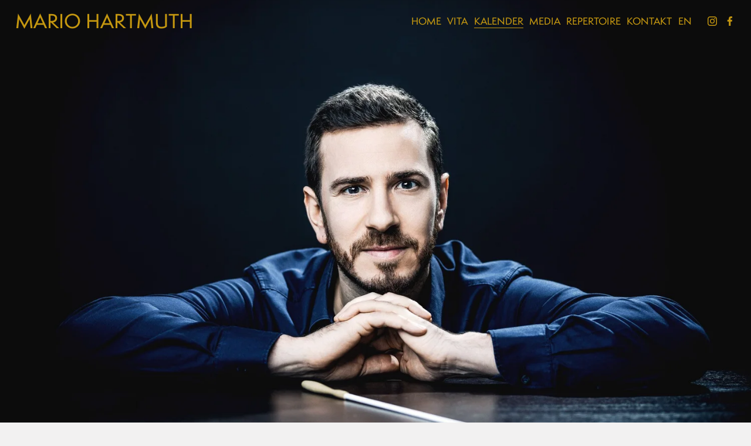

--- FILE ---
content_type: text/html;charset=utf-8
request_url: https://mariohartmuth.de/de/kalender
body_size: 35957
content:
<!doctype html>
<html xmlns:og="http://opengraphprotocol.org/schema/" xmlns:fb="http://www.facebook.com/2008/fbml" lang="de-AT"  >
  <head>
    <meta http-equiv="X-UA-Compatible" content="IE=edge,chrome=1">
    <meta name="viewport" content="width=device-width, initial-scale=1">
    <!-- This is Squarespace. --><!-- mario-hartmuth -->
<base href="">
<meta charset="utf-8" />
<title>KALENDER &mdash; MARIO HARTMUTH</title>
<meta http-equiv="Accept-CH" content="Sec-CH-UA-Platform-Version, Sec-CH-UA-Model" /><link rel="icon" type="image/x-icon" href="https://images.squarespace-cdn.com/content/v1/66c5a35cacf67d78275afdd5/1724228461739-WBACZYGHLDIBJZ44RKZC/favicon.ico?format=100w"/>
<link rel="canonical" href="https://mariohartmuth.de/de/kalender"/>
<meta property="og:site_name" content="MARIO HARTMUTH"/>
<meta property="og:title" content="KALENDER &mdash; MARIO HARTMUTH"/>
<meta property="og:url" content="https://mariohartmuth.de/de/kalender"/>
<meta property="og:type" content="website"/>
<meta property="og:description" content="Hier finden Sie alle kommenden Vorstellungen und Konzert mit Mario Hartmuth"/>
<meta property="og:image" content="http://static1.squarespace.com/static/66c5a35cacf67d78275afdd5/t/66d9a8f741b40f0b7c3c0698/1726141565143/Mario+Hartmuth+_Liebig+%2815%29.jpg?format=1500w"/>
<meta property="og:image:width" content="1500"/>
<meta property="og:image:height" content="1000"/>
<meta itemprop="name" content="KALENDER — MARIO HARTMUTH"/>
<meta itemprop="url" content="https://mariohartmuth.de/de/kalender"/>
<meta itemprop="description" content="Hier finden Sie alle kommenden Vorstellungen und Konzert mit Mario Hartmuth"/>
<meta itemprop="thumbnailUrl" content="http://static1.squarespace.com/static/66c5a35cacf67d78275afdd5/t/66d9a8f741b40f0b7c3c0698/1726141565143/Mario+Hartmuth+_Liebig+%2815%29.jpg?format=1500w"/>
<link rel="image_src" href="http://static1.squarespace.com/static/66c5a35cacf67d78275afdd5/t/66d9a8f741b40f0b7c3c0698/1726141565143/Mario+Hartmuth+_Liebig+%2815%29.jpg?format=1500w" />
<meta itemprop="image" content="http://static1.squarespace.com/static/66c5a35cacf67d78275afdd5/t/66d9a8f741b40f0b7c3c0698/1726141565143/Mario+Hartmuth+_Liebig+%2815%29.jpg?format=1500w"/>
<meta name="twitter:title" content="KALENDER — MARIO HARTMUTH"/>
<meta name="twitter:image" content="http://static1.squarespace.com/static/66c5a35cacf67d78275afdd5/t/66d9a8f741b40f0b7c3c0698/1726141565143/Mario+Hartmuth+_Liebig+%2815%29.jpg?format=1500w"/>
<meta name="twitter:url" content="https://mariohartmuth.de/de/kalender"/>
<meta name="twitter:card" content="summary"/>
<meta name="twitter:description" content="Hier finden Sie alle kommenden Vorstellungen und Konzert mit Mario Hartmuth"/>
<meta name="description" content="Hier finden Sie alle kommenden Vorstellungen und Konzert mit Mario Hartmuth" />
<link rel="preconnect" href="https://images.squarespace-cdn.com">
<link rel="preconnect" href="https://use.typekit.net" crossorigin>
<link rel="preconnect" href="https://p.typekit.net" crossorigin>
<script type="text/javascript" src="//use.typekit.net/ik/[base64].js" async fetchpriority="high" onload="try{Typekit.load();}catch(e){} document.documentElement.classList.remove('wf-loading');"></script>
<script>document.documentElement.classList.add('wf-loading')</script>
<style>@keyframes fonts-loading { 0%, 99% { color: transparent; } } html.wf-loading * { animation: fonts-loading 3s; }</style>
<link rel="preconnect" href="https://fonts.gstatic.com" crossorigin>
<link rel="stylesheet" href="https://fonts.googleapis.com/css2?family=Libre+Franklin:ital,wght@0,500"><script type="text/javascript" crossorigin="anonymous" defer="true" nomodule="nomodule" src="//assets.squarespace.com/@sqs/polyfiller/1.6/legacy.js"></script>
<script type="text/javascript" crossorigin="anonymous" defer="true" src="//assets.squarespace.com/@sqs/polyfiller/1.6/modern.js"></script>
<script type="text/javascript">SQUARESPACE_ROLLUPS = {};</script>
<script>(function(rollups, name) { if (!rollups[name]) { rollups[name] = {}; } rollups[name].js = ["//assets.squarespace.com/universal/scripts-compressed/extract-css-runtime-1fa72fbb281b94a1-min.de-DE.js"]; })(SQUARESPACE_ROLLUPS, 'squarespace-extract_css_runtime');</script>
<script crossorigin="anonymous" src="//assets.squarespace.com/universal/scripts-compressed/extract-css-runtime-1fa72fbb281b94a1-min.de-DE.js" defer ></script><script>(function(rollups, name) { if (!rollups[name]) { rollups[name] = {}; } rollups[name].js = ["//assets.squarespace.com/universal/scripts-compressed/extract-css-moment-js-vendor-48fb6a24dfb74ce8-min.de-DE.js"]; })(SQUARESPACE_ROLLUPS, 'squarespace-extract_css_moment_js_vendor');</script>
<script crossorigin="anonymous" src="//assets.squarespace.com/universal/scripts-compressed/extract-css-moment-js-vendor-48fb6a24dfb74ce8-min.de-DE.js" defer ></script><script>(function(rollups, name) { if (!rollups[name]) { rollups[name] = {}; } rollups[name].js = ["//assets.squarespace.com/universal/scripts-compressed/cldr-resource-pack-50ba69cd80468ea3-min.de-DE.js"]; })(SQUARESPACE_ROLLUPS, 'squarespace-cldr_resource_pack');</script>
<script crossorigin="anonymous" src="//assets.squarespace.com/universal/scripts-compressed/cldr-resource-pack-50ba69cd80468ea3-min.de-DE.js" defer ></script><script>(function(rollups, name) { if (!rollups[name]) { rollups[name] = {}; } rollups[name].js = ["//assets.squarespace.com/universal/scripts-compressed/common-vendors-stable-0f97c66272d2a85d-min.de-DE.js"]; })(SQUARESPACE_ROLLUPS, 'squarespace-common_vendors_stable');</script>
<script crossorigin="anonymous" src="//assets.squarespace.com/universal/scripts-compressed/common-vendors-stable-0f97c66272d2a85d-min.de-DE.js" defer ></script><script>(function(rollups, name) { if (!rollups[name]) { rollups[name] = {}; } rollups[name].js = ["//assets.squarespace.com/universal/scripts-compressed/common-vendors-00e743b41c5583cf-min.de-DE.js"]; })(SQUARESPACE_ROLLUPS, 'squarespace-common_vendors');</script>
<script crossorigin="anonymous" src="//assets.squarespace.com/universal/scripts-compressed/common-vendors-00e743b41c5583cf-min.de-DE.js" defer ></script><script>(function(rollups, name) { if (!rollups[name]) { rollups[name] = {}; } rollups[name].js = ["//assets.squarespace.com/universal/scripts-compressed/common-44e73afdb5d4b7c4-min.de-DE.js"]; })(SQUARESPACE_ROLLUPS, 'squarespace-common');</script>
<script crossorigin="anonymous" src="//assets.squarespace.com/universal/scripts-compressed/common-44e73afdb5d4b7c4-min.de-DE.js" defer ></script><script>(function(rollups, name) { if (!rollups[name]) { rollups[name] = {}; } rollups[name].js = ["//assets.squarespace.com/universal/scripts-compressed/user-account-core-5f75c6a0d3b1343c-min.de-DE.js"]; })(SQUARESPACE_ROLLUPS, 'squarespace-user_account_core');</script>
<script crossorigin="anonymous" src="//assets.squarespace.com/universal/scripts-compressed/user-account-core-5f75c6a0d3b1343c-min.de-DE.js" defer ></script><script>(function(rollups, name) { if (!rollups[name]) { rollups[name] = {}; } rollups[name].css = ["//assets.squarespace.com/universal/styles-compressed/user-account-core-fc3227320672a97a-min.de-DE.css"]; })(SQUARESPACE_ROLLUPS, 'squarespace-user_account_core');</script>
<link rel="stylesheet" type="text/css" href="//assets.squarespace.com/universal/styles-compressed/user-account-core-fc3227320672a97a-min.de-DE.css"><script>(function(rollups, name) { if (!rollups[name]) { rollups[name] = {}; } rollups[name].js = ["//assets.squarespace.com/universal/scripts-compressed/performance-ab6f4105d9683ed0-min.de-DE.js"]; })(SQUARESPACE_ROLLUPS, 'squarespace-performance');</script>
<script crossorigin="anonymous" src="//assets.squarespace.com/universal/scripts-compressed/performance-ab6f4105d9683ed0-min.de-DE.js" defer ></script><script data-name="static-context">Static = window.Static || {}; Static.SQUARESPACE_CONTEXT = {"betaFeatureFlags":["campaigns_thumbnail_layout","i18n_beta_website_locales","override_block_styles","marketing_landing_page","scripts_defer","member_areas_feature","campaigns_discount_section_in_automations","use_chained_automations_data","contacts_and_campaigns_redesign","marketing_automations","supports_versioned_template_assets","campaigns_discount_section_in_blasts","use_react_flow_in_automations_flowchart","campaigns_merch_state","campaigns_new_image_layout_picker","new_stacked_index","campaigns_import_discounts","use_new_data_model_in_non_builder_components","nested_categories","enable_form_submission_trigger"],"facebookAppId":"314192535267336","facebookApiVersion":"v6.0","rollups":{"squarespace-announcement-bar":{"js":"//assets.squarespace.com/universal/scripts-compressed/announcement-bar-3861da6a525cd21c-min.de-DE.js"},"squarespace-audio-player":{"css":"//assets.squarespace.com/universal/styles-compressed/audio-player-b05f5197a871c566-min.de-DE.css","js":"//assets.squarespace.com/universal/scripts-compressed/audio-player-3782acc7ac193353-min.de-DE.js"},"squarespace-blog-collection-list":{"css":"//assets.squarespace.com/universal/styles-compressed/blog-collection-list-b4046463b72f34e2-min.de-DE.css","js":"//assets.squarespace.com/universal/scripts-compressed/blog-collection-list-a71358c03bb1d1bf-min.de-DE.js"},"squarespace-calendar-block-renderer":{"css":"//assets.squarespace.com/universal/styles-compressed/calendar-block-renderer-b72d08ba4421f5a0-min.de-DE.css","js":"//assets.squarespace.com/universal/scripts-compressed/calendar-block-renderer-d7a8716ee80ae587-min.de-DE.js"},"squarespace-chartjs-helpers":{"css":"//assets.squarespace.com/universal/styles-compressed/chartjs-helpers-96b256171ee039c1-min.de-DE.css","js":"//assets.squarespace.com/universal/scripts-compressed/chartjs-helpers-62515106ced6661a-min.de-DE.js"},"squarespace-comments":{"css":"//assets.squarespace.com/universal/styles-compressed/comments-c5c09715d1b299c7-min.de-DE.css","js":"//assets.squarespace.com/universal/scripts-compressed/comments-c6d7fe2da7e7627c-min.de-DE.js"},"squarespace-custom-css-popup":{"css":"//assets.squarespace.com/universal/styles-compressed/custom-css-popup-1ce17d99dd78316d-min.de-DE.css","js":"//assets.squarespace.com/universal/scripts-compressed/custom-css-popup-fdf1b4e73faca326-min.de-DE.js"},"squarespace-dialog":{"css":"//assets.squarespace.com/universal/styles-compressed/dialog-f9093f2d526b94df-min.de-DE.css","js":"//assets.squarespace.com/universal/scripts-compressed/dialog-c10e50d753406f77-min.de-DE.js"},"squarespace-events-collection":{"css":"//assets.squarespace.com/universal/styles-compressed/events-collection-b72d08ba4421f5a0-min.de-DE.css","js":"//assets.squarespace.com/universal/scripts-compressed/events-collection-4b0e8f572403bc4a-min.de-DE.js"},"squarespace-form-rendering-utils":{"js":"//assets.squarespace.com/universal/scripts-compressed/form-rendering-utils-cd0faffedaa981fc-min.de-DE.js"},"squarespace-forms":{"css":"//assets.squarespace.com/universal/styles-compressed/forms-0afd3c6ac30bbab1-min.de-DE.css","js":"//assets.squarespace.com/universal/scripts-compressed/forms-0e25ed4008db6cc9-min.de-DE.js"},"squarespace-gallery-collection-list":{"css":"//assets.squarespace.com/universal/styles-compressed/gallery-collection-list-b4046463b72f34e2-min.de-DE.css","js":"//assets.squarespace.com/universal/scripts-compressed/gallery-collection-list-cf4c132d5949ca1a-min.de-DE.js"},"squarespace-image-zoom":{"css":"//assets.squarespace.com/universal/styles-compressed/image-zoom-b4046463b72f34e2-min.de-DE.css","js":"//assets.squarespace.com/universal/scripts-compressed/image-zoom-39ac792945edaf59-min.de-DE.js"},"squarespace-pinterest":{"css":"//assets.squarespace.com/universal/styles-compressed/pinterest-b4046463b72f34e2-min.de-DE.css","js":"//assets.squarespace.com/universal/scripts-compressed/pinterest-b012e48ac250a2dd-min.de-DE.js"},"squarespace-popup-overlay":{"css":"//assets.squarespace.com/universal/styles-compressed/popup-overlay-b742b752f5880972-min.de-DE.css","js":"//assets.squarespace.com/universal/scripts-compressed/popup-overlay-8002667dcd19a4b9-min.de-DE.js"},"squarespace-product-quick-view":{"css":"//assets.squarespace.com/universal/styles-compressed/product-quick-view-38b079e24749700e-min.de-DE.css","js":"//assets.squarespace.com/universal/scripts-compressed/product-quick-view-78202f78204538cc-min.de-DE.js"},"squarespace-products-collection-item-v2":{"css":"//assets.squarespace.com/universal/styles-compressed/products-collection-item-v2-b4046463b72f34e2-min.de-DE.css","js":"//assets.squarespace.com/universal/scripts-compressed/products-collection-item-v2-166ce5466e1d8d26-min.de-DE.js"},"squarespace-products-collection-list-v2":{"css":"//assets.squarespace.com/universal/styles-compressed/products-collection-list-v2-b4046463b72f34e2-min.de-DE.css","js":"//assets.squarespace.com/universal/scripts-compressed/products-collection-list-v2-aa0ac3d6e22eafc1-min.de-DE.js"},"squarespace-search-page":{"css":"//assets.squarespace.com/universal/styles-compressed/search-page-90a67fc09b9b32c6-min.de-DE.css","js":"//assets.squarespace.com/universal/scripts-compressed/search-page-589df32fd0a8b0bb-min.de-DE.js"},"squarespace-search-preview":{"js":"//assets.squarespace.com/universal/scripts-compressed/search-preview-b860c7f09cbe0bdb-min.de-DE.js"},"squarespace-simple-liking":{"css":"//assets.squarespace.com/universal/styles-compressed/simple-liking-701bf8bbc05ec6aa-min.de-DE.css","js":"//assets.squarespace.com/universal/scripts-compressed/simple-liking-907c4f84c338d64d-min.de-DE.js"},"squarespace-social-buttons":{"css":"//assets.squarespace.com/universal/styles-compressed/social-buttons-95032e5fa98e47a5-min.de-DE.css","js":"//assets.squarespace.com/universal/scripts-compressed/social-buttons-6c2f2484863f77e1-min.de-DE.js"},"squarespace-tourdates":{"css":"//assets.squarespace.com/universal/styles-compressed/tourdates-b4046463b72f34e2-min.de-DE.css","js":"//assets.squarespace.com/universal/scripts-compressed/tourdates-36cab80c760dfba4-min.de-DE.js"},"squarespace-website-overlays-manager":{"css":"//assets.squarespace.com/universal/styles-compressed/website-overlays-manager-07ea5a4e004e6710-min.de-DE.css","js":"//assets.squarespace.com/universal/scripts-compressed/website-overlays-manager-19d6071c94e37de6-min.de-DE.js"}},"pageType":2,"website":{"id":"66c5a35cacf67d78275afdd5","identifier":"mario-hartmuth","websiteType":1,"contentModifiedOn":1761500830005,"cloneable":false,"hasBeenCloneable":false,"siteStatus":{},"language":"de-AT","translationLocale":"de-DE","formattingLocale":"de-AT","timeZone":"Europe/Vienna","machineTimeZoneOffset":3600000,"timeZoneOffset":3600000,"timeZoneAbbr":"CET","siteTitle":"MARIO HARTMUTH","fullSiteTitle":"KALENDER \u2014 MARIO HARTMUTH","location":{},"shareButtonOptions":{"3":true,"8":true,"4":true,"6":true,"7":true,"2":true,"1":true},"authenticUrl":"https://mariohartmuth.de","internalUrl":"https://mario-hartmuth.squarespace.com","baseUrl":"https://mariohartmuth.de","primaryDomain":"mariohartmuth.de","sslSetting":3,"isHstsEnabled":true,"socialAccounts":[{"serviceId":64,"screenname":"Instagram","addedOn":1724749806449,"profileUrl":"https://www.instagram.com/mario.hartmuth/","iconEnabled":true,"serviceName":"instagram-unauth"},{"serviceId":60,"screenname":"Facebook","addedOn":1724750030474,"profileUrl":"https://www.facebook.com/mario.hartmuth","iconEnabled":true,"serviceName":"facebook-unauth"}],"typekitId":"","statsMigrated":false,"imageMetadataProcessingEnabled":false,"screenshotId":"cc02fdfdee709f8cd6c4f69c4f1cbc7d39fcc34dc496740f1190c53bb5b06438","captchaSettings":{"enabledForDonations":false},"showOwnerLogin":false},"websiteSettings":{"id":"66c5a35cacf67d78275afdd8","websiteId":"66c5a35cacf67d78275afdd5","subjects":[],"country":"AT","state":"4","simpleLikingEnabled":true,"popupOverlaySettings":{"style":1,"enabledPages":[]},"commentLikesAllowed":true,"commentAnonAllowed":true,"commentThreaded":true,"commentApprovalRequired":false,"commentAvatarsOn":true,"commentSortType":2,"commentFlagThreshold":0,"commentFlagsAllowed":true,"commentEnableByDefault":true,"commentDisableAfterDaysDefault":0,"disqusShortname":"","commentsEnabled":false,"businessHours":{},"storeSettings":{"returnPolicy":null,"termsOfService":null,"privacyPolicy":null,"expressCheckout":false,"continueShoppingLinkUrl":"/","useLightCart":false,"showNoteField":false,"shippingCountryDefaultValue":"US","billToShippingDefaultValue":false,"showShippingPhoneNumber":true,"isShippingPhoneRequired":false,"showBillingPhoneNumber":true,"isBillingPhoneRequired":false,"currenciesSupported":["USD","CAD","GBP","AUD","EUR","CHF","NOK","SEK","DKK","NZD","SGD","MXN","HKD","CZK","ILS","MYR","RUB","PHP","PLN","THB","BRL","ARS","COP","IDR","INR","JPY","ZAR"],"defaultCurrency":"USD","selectedCurrency":"EUR","measurementStandard":1,"showCustomCheckoutForm":false,"checkoutPageMarketingOptInEnabled":true,"enableMailingListOptInByDefault":false,"sameAsRetailLocation":false,"merchandisingSettings":{"scarcityEnabledOnProductItems":false,"scarcityEnabledOnProductBlocks":false,"scarcityMessageType":"DEFAULT_SCARCITY_MESSAGE","scarcityThreshold":10,"multipleQuantityAllowedForServices":true,"restockNotificationsEnabled":false,"restockNotificationsSuccessText":"","restockNotificationsMailingListSignUpEnabled":false,"relatedProductsEnabled":false,"relatedProductsOrdering":"random","soldOutVariantsDropdownDisabled":false,"productComposerOptedIn":false,"productComposerABTestOptedOut":false,"productReviewsEnabled":false},"minimumOrderSubtotalEnabled":false,"minimumOrderSubtotal":{"currency":"EUR","value":"0.00"},"isLive":false,"multipleQuantityAllowedForServices":true},"useEscapeKeyToLogin":false,"ssBadgeType":1,"ssBadgePosition":4,"ssBadgeVisibility":1,"ssBadgeDevices":1,"pinterestOverlayOptions":{"mode":"disabled"},"userAccountsSettings":{"loginAllowed":true,"signupAllowed":true}},"cookieSettings":{"isCookieBannerEnabled":true,"isRestrictiveCookiePolicyEnabled":true,"cookieBannerText":"<p>W\u00E4hle \u201EAlle akzeptieren\u201C, um unserer Verwendung von Cookies und \u00E4hnlichen Technologien zuzustimmen, die dein Browser-Erlebnis, die Sicherheit, Analyse und Personalisierung verbessern. W\u00E4hle \u201ECookies verwalten\u201C, um weitere Auswahlm\u00F6glichkeiten zu treffen oder sie abzulehnen.</p>","cookieBannerThemeName":"dark-bold","cookieBannerPosition":"BOTTOM","cookieBannerCtaText":"Alle akzeptieren","cookieBannerAcceptType":"OPT_IN","cookieBannerOptOutCtaText":"Alle ablehnen","cookieBannerHasOptOut":false,"cookieBannerHasManageCookies":true,"cookieBannerManageCookiesLabel":"Cookies verwalten","cookieBannerSavedPreferencesText":"Cookie-Einstellungen","cookieBannerSavedPreferencesLayout":"PILL"},"websiteCloneable":false,"collection":{"title":"KALENDER","id":"66c5a369acf67d78275aff22","fullUrl":"/de/kalender","type":10,"permissionType":1},"subscribed":false,"appDomain":"squarespace.com","templateTweakable":true,"tweakJSON":{"form-use-theme-colors":"true","header-logo-height":"20px","header-mobile-logo-max-height":"30px","header-vert-padding":"1.1vw","header-width":"Full","maxPageWidth":"1200px","mobile-header-vert-padding":"6vw","pagePadding":"2vw","tweak-blog-alternating-side-by-side-image-aspect-ratio":"1:1 Square","tweak-blog-alternating-side-by-side-image-spacing":"6%","tweak-blog-alternating-side-by-side-meta-spacing":"20px","tweak-blog-alternating-side-by-side-primary-meta":"Categories","tweak-blog-alternating-side-by-side-read-more-spacing":"20px","tweak-blog-alternating-side-by-side-secondary-meta":"Date","tweak-blog-basic-grid-columns":"2","tweak-blog-basic-grid-image-aspect-ratio":"3:2 Standard","tweak-blog-basic-grid-image-spacing":"30px","tweak-blog-basic-grid-meta-spacing":"17px","tweak-blog-basic-grid-primary-meta":"Categories","tweak-blog-basic-grid-read-more-spacing":"16px","tweak-blog-basic-grid-secondary-meta":"Date","tweak-blog-item-custom-width":"75","tweak-blog-item-show-author-profile":"false","tweak-blog-item-width":"Narrow","tweak-blog-masonry-columns":"2","tweak-blog-masonry-horizontal-spacing":"64px","tweak-blog-masonry-image-spacing":"20px","tweak-blog-masonry-meta-spacing":"10px","tweak-blog-masonry-primary-meta":"Categories","tweak-blog-masonry-read-more-spacing":"22px","tweak-blog-masonry-secondary-meta":"Date","tweak-blog-masonry-vertical-spacing":"231px","tweak-blog-side-by-side-image-aspect-ratio":"1:1 Square","tweak-blog-side-by-side-image-spacing":"6%","tweak-blog-side-by-side-meta-spacing":"20px","tweak-blog-side-by-side-primary-meta":"Categories","tweak-blog-side-by-side-read-more-spacing":"20px","tweak-blog-side-by-side-secondary-meta":"Date","tweak-blog-single-column-image-spacing":"50px","tweak-blog-single-column-meta-spacing":"30px","tweak-blog-single-column-primary-meta":"Categories","tweak-blog-single-column-read-more-spacing":"30px","tweak-blog-single-column-secondary-meta":"Date","tweak-events-stacked-show-thumbnails":"true","tweak-events-stacked-thumbnail-size":"3:2 Standard","tweak-fixed-header":"true","tweak-fixed-header-style":"Scroll Back","tweak-global-animations-animation-curve":"ease","tweak-global-animations-animation-delay":"1.0s","tweak-global-animations-animation-duration":"0.65s","tweak-global-animations-animation-style":"fade","tweak-global-animations-animation-type":"clip","tweak-global-animations-complexity-level":"detailed","tweak-global-animations-enabled":"true","tweak-portfolio-grid-basic-custom-height":"50","tweak-portfolio-grid-overlay-custom-height":"50","tweak-portfolio-hover-follow-acceleration":"10%","tweak-portfolio-hover-follow-animation-duration":"Fast","tweak-portfolio-hover-follow-animation-type":"Fade","tweak-portfolio-hover-follow-delimiter":"Bullet","tweak-portfolio-hover-follow-front":"false","tweak-portfolio-hover-follow-layout":"Inline","tweak-portfolio-hover-follow-size":"50","tweak-portfolio-hover-follow-text-spacing-x":"1.5","tweak-portfolio-hover-follow-text-spacing-y":"1.5","tweak-portfolio-hover-static-animation-duration":"Fast","tweak-portfolio-hover-static-animation-type":"Fade","tweak-portfolio-hover-static-delimiter":"Hyphen","tweak-portfolio-hover-static-front":"true","tweak-portfolio-hover-static-layout":"Inline","tweak-portfolio-hover-static-size":"50","tweak-portfolio-hover-static-text-spacing-x":"1.5","tweak-portfolio-hover-static-text-spacing-y":"1.5","tweak-portfolio-index-background-animation-duration":"Medium","tweak-portfolio-index-background-animation-type":"Fade","tweak-portfolio-index-background-custom-height":"50","tweak-portfolio-index-background-delimiter":"Hyphen","tweak-portfolio-index-background-height":"Large","tweak-portfolio-index-background-horizontal-alignment":"Center","tweak-portfolio-index-background-link-format":"Inline","tweak-portfolio-index-background-persist":"false","tweak-portfolio-index-background-vertical-alignment":"Middle","tweak-portfolio-index-background-width":"Full Bleed","tweak-product-basic-item-click-action":"None","tweak-product-basic-item-gallery-aspect-ratio":"1:1 Square","tweak-product-basic-item-gallery-design":"Slideshow","tweak-product-basic-item-gallery-width":"53%","tweak-product-basic-item-hover-action":"Zoom","tweak-product-basic-item-image-spacing":"10vw","tweak-product-basic-item-image-zoom-factor":"1.5","tweak-product-basic-item-product-variant-display":"Dropdown","tweak-product-basic-item-thumbnail-placement":"Side","tweak-product-basic-item-variant-picker-layout":"Dropdowns","tweak-products-add-to-cart-button":"false","tweak-products-columns":"2","tweak-products-gutter-column":"2vw","tweak-products-gutter-row":"4vw","tweak-products-header-text-alignment":"Middle","tweak-products-image-aspect-ratio":"1:1 Square","tweak-products-image-text-spacing":"2vw","tweak-products-mobile-columns":"1","tweak-products-text-alignment":"Middle","tweak-products-width":"Full","tweak-transparent-header":"true"},"templateId":"5c5a519771c10ba3470d8101","templateVersion":"7.1","pageFeatures":[1,2,4],"gmRenderKey":"QUl6YVN5Q0JUUk9xNkx1dkZfSUUxcjQ2LVQ0QWVUU1YtMGQ3bXk4","templateScriptsRootUrl":"https://static1.squarespace.com/static/vta/5c5a519771c10ba3470d8101/scripts/","impersonatedSession":false,"tzData":{"zones":[[60,"EU","CE%sT",null]],"rules":{"EU":[[1981,"max",null,"Mar","lastSun","1:00u","1:00","S"],[1996,"max",null,"Oct","lastSun","1:00u","0",null]]}},"showAnnouncementBar":false,"recaptchaEnterpriseContext":{"recaptchaEnterpriseSiteKey":"6LdDFQwjAAAAAPigEvvPgEVbb7QBm-TkVJdDTlAv"},"i18nContext":{"timeZoneData":{"id":"Europe/Vienna","name":"Mitteleurop\u00E4ische Zeit"}},"env":"PRODUCTION","visitorFormContext":{"formFieldFormats":{"countries":[{"name":"Afghanistan","code":"AF","phoneCode":"+93"},{"name":"\u00C4gypten","code":"EG","phoneCode":"+20"},{"name":"\u00C5landinseln","code":"AX","phoneCode":"+358"},{"name":"Albanien","code":"AL","phoneCode":"+355"},{"name":"Algerien","code":"DZ","phoneCode":"+213"},{"name":"Amerikanische Jungferninseln","code":"VI","phoneCode":"+1"},{"name":"Amerikanisch-Samoa","code":"AS","phoneCode":"+1"},{"name":"Andorra","code":"AD","phoneCode":"+376"},{"name":"Angola","code":"AO","phoneCode":"+244"},{"name":"Anguilla","code":"AI","phoneCode":"+1"},{"name":"Antigua und Barbuda","code":"AG","phoneCode":"+1"},{"name":"\u00C4quatorialguinea","code":"GQ","phoneCode":"+240"},{"name":"Argentinien","code":"AR","phoneCode":"+54"},{"name":"Armenien","code":"AM","phoneCode":"+374"},{"name":"Aruba","code":"AW","phoneCode":"+297"},{"name":"Ascension","code":"AC","phoneCode":"+247"},{"name":"Aserbaidschan","code":"AZ","phoneCode":"+994"},{"name":"\u00C4thiopien","code":"ET","phoneCode":"+251"},{"name":"Australien","code":"AU","phoneCode":"+61"},{"name":"Bahamas","code":"BS","phoneCode":"+1"},{"name":"Bahrain","code":"BH","phoneCode":"+973"},{"name":"Bangladesch","code":"BD","phoneCode":"+880"},{"name":"Barbados","code":"BB","phoneCode":"+1"},{"name":"Belarus","code":"BY","phoneCode":"+375"},{"name":"Belgien","code":"BE","phoneCode":"+32"},{"name":"Belize","code":"BZ","phoneCode":"+501"},{"name":"Benin","code":"BJ","phoneCode":"+229"},{"name":"Bermuda","code":"BM","phoneCode":"+1"},{"name":"Bhutan","code":"BT","phoneCode":"+975"},{"name":"Bolivien","code":"BO","phoneCode":"+591"},{"name":"Bosnien und Herzegowina","code":"BA","phoneCode":"+387"},{"name":"Botsuana","code":"BW","phoneCode":"+267"},{"name":"Brasilien","code":"BR","phoneCode":"+55"},{"name":"Britische Jungferninseln","code":"VG","phoneCode":"+1"},{"name":"Britisches Territorium im Indischen Ozean","code":"IO","phoneCode":"+246"},{"name":"Brunei Darussalam","code":"BN","phoneCode":"+673"},{"name":"Bulgarien","code":"BG","phoneCode":"+359"},{"name":"Burkina Faso","code":"BF","phoneCode":"+226"},{"name":"Burundi","code":"BI","phoneCode":"+257"},{"name":"Cabo Verde","code":"CV","phoneCode":"+238"},{"name":"Chile","code":"CL","phoneCode":"+56"},{"name":"China","code":"CN","phoneCode":"+86"},{"name":"Cookinseln","code":"CK","phoneCode":"+682"},{"name":"Costa Rica","code":"CR","phoneCode":"+506"},{"name":"C\u00F4te d\u2019Ivoire","code":"CI","phoneCode":"+225"},{"name":"Cura\u00E7ao","code":"CW","phoneCode":"+599"},{"name":"D\u00E4nemark","code":"DK","phoneCode":"+45"},{"name":"Deutschland","code":"DE","phoneCode":"+49"},{"name":"Dominica","code":"DM","phoneCode":"+1"},{"name":"Dominikanische Republik","code":"DO","phoneCode":"+1"},{"name":"Dschibuti","code":"DJ","phoneCode":"+253"},{"name":"Ecuador","code":"EC","phoneCode":"+593"},{"name":"El Salvador","code":"SV","phoneCode":"+503"},{"name":"Eritrea","code":"ER","phoneCode":"+291"},{"name":"Estland","code":"EE","phoneCode":"+372"},{"name":"Eswatini","code":"SZ","phoneCode":"+268"},{"name":"Falklandinseln","code":"FK","phoneCode":"+500"},{"name":"F\u00E4r\u00F6er","code":"FO","phoneCode":"+298"},{"name":"Fidschi","code":"FJ","phoneCode":"+679"},{"name":"Finnland","code":"FI","phoneCode":"+358"},{"name":"Frankreich","code":"FR","phoneCode":"+33"},{"name":"Franz\u00F6sisch-Guayana","code":"GF","phoneCode":"+594"},{"name":"Franz\u00F6sisch-Polynesien","code":"PF","phoneCode":"+689"},{"name":"Gabun","code":"GA","phoneCode":"+241"},{"name":"Gambia","code":"GM","phoneCode":"+220"},{"name":"Georgien","code":"GE","phoneCode":"+995"},{"name":"Ghana","code":"GH","phoneCode":"+233"},{"name":"Gibraltar","code":"GI","phoneCode":"+350"},{"name":"Grenada","code":"GD","phoneCode":"+1"},{"name":"Griechenland","code":"GR","phoneCode":"+30"},{"name":"Gr\u00F6nland","code":"GL","phoneCode":"+299"},{"name":"Guadeloupe","code":"GP","phoneCode":"+590"},{"name":"Guam","code":"GU","phoneCode":"+1"},{"name":"Guatemala","code":"GT","phoneCode":"+502"},{"name":"Guernsey","code":"GG","phoneCode":"+44"},{"name":"Guinea","code":"GN","phoneCode":"+224"},{"name":"Guinea-Bissau","code":"GW","phoneCode":"+245"},{"name":"Guyana","code":"GY","phoneCode":"+592"},{"name":"Haiti","code":"HT","phoneCode":"+509"},{"name":"Honduras","code":"HN","phoneCode":"+504"},{"name":"Indien","code":"IN","phoneCode":"+91"},{"name":"Indonesien","code":"ID","phoneCode":"+62"},{"name":"Irak","code":"IQ","phoneCode":"+964"},{"name":"Iran","code":"IR","phoneCode":"+98"},{"name":"Irland","code":"IE","phoneCode":"+353"},{"name":"Island","code":"IS","phoneCode":"+354"},{"name":"Isle of Man","code":"IM","phoneCode":"+44"},{"name":"Israel","code":"IL","phoneCode":"+972"},{"name":"Italien","code":"IT","phoneCode":"+39"},{"name":"Jamaika","code":"JM","phoneCode":"+1"},{"name":"Japan","code":"JP","phoneCode":"+81"},{"name":"Jemen","code":"YE","phoneCode":"+967"},{"name":"Jersey","code":"JE","phoneCode":"+44"},{"name":"Jordanien","code":"JO","phoneCode":"+962"},{"name":"Kaimaninseln","code":"KY","phoneCode":"+1"},{"name":"Kambodscha","code":"KH","phoneCode":"+855"},{"name":"Kamerun","code":"CM","phoneCode":"+237"},{"name":"Kanada","code":"CA","phoneCode":"+1"},{"name":"Karibische Niederlande","code":"BQ","phoneCode":"+599"},{"name":"Kasachstan","code":"KZ","phoneCode":"+7"},{"name":"Katar","code":"QA","phoneCode":"+974"},{"name":"Kenia","code":"KE","phoneCode":"+254"},{"name":"Kirgisistan","code":"KG","phoneCode":"+996"},{"name":"Kiribati","code":"KI","phoneCode":"+686"},{"name":"Kokosinseln","code":"CC","phoneCode":"+61"},{"name":"Kolumbien","code":"CO","phoneCode":"+57"},{"name":"Komoren","code":"KM","phoneCode":"+269"},{"name":"Kongo-Brazzaville","code":"CG","phoneCode":"+242"},{"name":"Kongo-Kinshasa","code":"CD","phoneCode":"+243"},{"name":"Kosovo","code":"XK","phoneCode":"+383"},{"name":"Kroatien","code":"HR","phoneCode":"+385"},{"name":"Kuba","code":"CU","phoneCode":"+53"},{"name":"Kuwait","code":"KW","phoneCode":"+965"},{"name":"Laos","code":"LA","phoneCode":"+856"},{"name":"Lesotho","code":"LS","phoneCode":"+266"},{"name":"Lettland","code":"LV","phoneCode":"+371"},{"name":"Libanon","code":"LB","phoneCode":"+961"},{"name":"Liberia","code":"LR","phoneCode":"+231"},{"name":"Libyen","code":"LY","phoneCode":"+218"},{"name":"Liechtenstein","code":"LI","phoneCode":"+423"},{"name":"Litauen","code":"LT","phoneCode":"+370"},{"name":"Luxemburg","code":"LU","phoneCode":"+352"},{"name":"Madagaskar","code":"MG","phoneCode":"+261"},{"name":"Malawi","code":"MW","phoneCode":"+265"},{"name":"Malaysia","code":"MY","phoneCode":"+60"},{"name":"Malediven","code":"MV","phoneCode":"+960"},{"name":"Mali","code":"ML","phoneCode":"+223"},{"name":"Malta","code":"MT","phoneCode":"+356"},{"name":"Marokko","code":"MA","phoneCode":"+212"},{"name":"Marshallinseln","code":"MH","phoneCode":"+692"},{"name":"Martinique","code":"MQ","phoneCode":"+596"},{"name":"Mauretanien","code":"MR","phoneCode":"+222"},{"name":"Mauritius","code":"MU","phoneCode":"+230"},{"name":"Mayotte","code":"YT","phoneCode":"+262"},{"name":"Mexiko","code":"MX","phoneCode":"+52"},{"name":"Mikronesien","code":"FM","phoneCode":"+691"},{"name":"Monaco","code":"MC","phoneCode":"+377"},{"name":"Mongolei","code":"MN","phoneCode":"+976"},{"name":"Montenegro","code":"ME","phoneCode":"+382"},{"name":"Montserrat","code":"MS","phoneCode":"+1"},{"name":"Mosambik","code":"MZ","phoneCode":"+258"},{"name":"Myanmar","code":"MM","phoneCode":"+95"},{"name":"Namibia","code":"NA","phoneCode":"+264"},{"name":"Nauru","code":"NR","phoneCode":"+674"},{"name":"Nepal","code":"NP","phoneCode":"+977"},{"name":"Neukaledonien","code":"NC","phoneCode":"+687"},{"name":"Neuseeland","code":"NZ","phoneCode":"+64"},{"name":"Nicaragua","code":"NI","phoneCode":"+505"},{"name":"Niederlande","code":"NL","phoneCode":"+31"},{"name":"Niger","code":"NE","phoneCode":"+227"},{"name":"Nigeria","code":"NG","phoneCode":"+234"},{"name":"Niue","code":"NU","phoneCode":"+683"},{"name":"Nordkorea","code":"KP","phoneCode":"+850"},{"name":"N\u00F6rdliche Marianen","code":"MP","phoneCode":"+1"},{"name":"Nordmazedonien","code":"MK","phoneCode":"+389"},{"name":"Norfolkinsel","code":"NF","phoneCode":"+672"},{"name":"Norwegen","code":"NO","phoneCode":"+47"},{"name":"Oman","code":"OM","phoneCode":"+968"},{"name":"\u00D6sterreich","code":"AT","phoneCode":"+43"},{"name":"Pakistan","code":"PK","phoneCode":"+92"},{"name":"Pal\u00E4stinensische Autonomiegebiete","code":"PS","phoneCode":"+970"},{"name":"Palau","code":"PW","phoneCode":"+680"},{"name":"Panama","code":"PA","phoneCode":"+507"},{"name":"Papua-Neuguinea","code":"PG","phoneCode":"+675"},{"name":"Paraguay","code":"PY","phoneCode":"+595"},{"name":"Peru","code":"PE","phoneCode":"+51"},{"name":"Philippinen","code":"PH","phoneCode":"+63"},{"name":"Polen","code":"PL","phoneCode":"+48"},{"name":"Portugal","code":"PT","phoneCode":"+351"},{"name":"Puerto Rico","code":"PR","phoneCode":"+1"},{"name":"Republik Moldau","code":"MD","phoneCode":"+373"},{"name":"R\u00E9union","code":"RE","phoneCode":"+262"},{"name":"Ruanda","code":"RW","phoneCode":"+250"},{"name":"Rum\u00E4nien","code":"RO","phoneCode":"+40"},{"name":"Russland","code":"RU","phoneCode":"+7"},{"name":"Salomonen","code":"SB","phoneCode":"+677"},{"name":"Sambia","code":"ZM","phoneCode":"+260"},{"name":"Samoa","code":"WS","phoneCode":"+685"},{"name":"San Marino","code":"SM","phoneCode":"+378"},{"name":"S\u00E3o Tom\u00E9 und Pr\u00EDncipe","code":"ST","phoneCode":"+239"},{"name":"Saudi-Arabien","code":"SA","phoneCode":"+966"},{"name":"Schweden","code":"SE","phoneCode":"+46"},{"name":"Schweiz","code":"CH","phoneCode":"+41"},{"name":"Senegal","code":"SN","phoneCode":"+221"},{"name":"Serbien","code":"RS","phoneCode":"+381"},{"name":"Seychellen","code":"SC","phoneCode":"+248"},{"name":"Sierra Leone","code":"SL","phoneCode":"+232"},{"name":"Simbabwe","code":"ZW","phoneCode":"+263"},{"name":"Singapur","code":"SG","phoneCode":"+65"},{"name":"Sint Maarten","code":"SX","phoneCode":"+1"},{"name":"Slowakei","code":"SK","phoneCode":"+421"},{"name":"Slowenien","code":"SI","phoneCode":"+386"},{"name":"Somalia","code":"SO","phoneCode":"+252"},{"name":"Sonderverwaltungsregion Hongkong","code":"HK","phoneCode":"+852"},{"name":"Sonderverwaltungsregion Macau","code":"MO","phoneCode":"+853"},{"name":"Spanien","code":"ES","phoneCode":"+34"},{"name":"Spitzbergen und Jan Mayen","code":"SJ","phoneCode":"+47"},{"name":"Sri Lanka","code":"LK","phoneCode":"+94"},{"name":"St. Barth\u00E9lemy","code":"BL","phoneCode":"+590"},{"name":"St. Helena","code":"SH","phoneCode":"+290"},{"name":"St. Kitts und Nevis","code":"KN","phoneCode":"+1"},{"name":"St. Lucia","code":"LC","phoneCode":"+1"},{"name":"St. Martin","code":"MF","phoneCode":"+590"},{"name":"St. Pierre und Miquelon","code":"PM","phoneCode":"+508"},{"name":"St. Vincent und die Grenadinen","code":"VC","phoneCode":"+1"},{"name":"S\u00FCdafrika","code":"ZA","phoneCode":"+27"},{"name":"Sudan","code":"SD","phoneCode":"+249"},{"name":"S\u00FCdkorea","code":"KR","phoneCode":"+82"},{"name":"S\u00FCdsudan","code":"SS","phoneCode":"+211"},{"name":"Suriname","code":"SR","phoneCode":"+597"},{"name":"Syrien","code":"SY","phoneCode":"+963"},{"name":"Tadschikistan","code":"TJ","phoneCode":"+992"},{"name":"Taiwan","code":"TW","phoneCode":"+886"},{"name":"Tansania","code":"TZ","phoneCode":"+255"},{"name":"Thailand","code":"TH","phoneCode":"+66"},{"name":"Timor-Leste","code":"TL","phoneCode":"+670"},{"name":"Togo","code":"TG","phoneCode":"+228"},{"name":"Tokelau","code":"TK","phoneCode":"+690"},{"name":"Tonga","code":"TO","phoneCode":"+676"},{"name":"Trinidad und Tobago","code":"TT","phoneCode":"+1"},{"name":"Tristan da Cunha","code":"TA","phoneCode":"+290"},{"name":"Tschad","code":"TD","phoneCode":"+235"},{"name":"Tschechien","code":"CZ","phoneCode":"+420"},{"name":"Tunesien","code":"TN","phoneCode":"+216"},{"name":"T\u00FCrkei","code":"TR","phoneCode":"+90"},{"name":"Turkmenistan","code":"TM","phoneCode":"+993"},{"name":"Turks- und Caicosinseln","code":"TC","phoneCode":"+1"},{"name":"Tuvalu","code":"TV","phoneCode":"+688"},{"name":"Uganda","code":"UG","phoneCode":"+256"},{"name":"Ukraine","code":"UA","phoneCode":"+380"},{"name":"Ungarn","code":"HU","phoneCode":"+36"},{"name":"Uruguay","code":"UY","phoneCode":"+598"},{"name":"Usbekistan","code":"UZ","phoneCode":"+998"},{"name":"Vanuatu","code":"VU","phoneCode":"+678"},{"name":"Vatikanstadt","code":"VA","phoneCode":"+39"},{"name":"Venezuela","code":"VE","phoneCode":"+58"},{"name":"Vereinigte Arabische Emirate","code":"AE","phoneCode":"+971"},{"name":"Vereinigtes K\u00F6nigreich","code":"GB","phoneCode":"+44"},{"name":"Vereinigte Staaten","code":"US","phoneCode":"+1"},{"name":"Vietnam","code":"VN","phoneCode":"+84"},{"name":"Wallis und Futuna","code":"WF","phoneCode":"+681"},{"name":"Weihnachtsinsel","code":"CX","phoneCode":"+61"},{"name":"Westsahara","code":"EH","phoneCode":"+212"},{"name":"Zentralafrikanische Republik","code":"CF","phoneCode":"+236"},{"name":"Zypern","code":"CY","phoneCode":"+357"}],"initialAddressFormat":{"id":0,"type":"ADDRESS","country":"AT","labelLocale":"de","fields":[{"type":"FIELD","label":"Stra\u00DFe und Hausnummer","identifier":"Line1","length":0,"required":true,"metadata":{"autocomplete":"address-line1"}},{"type":"SEPARATOR","label":"\n","identifier":"Newline","length":0,"required":false,"metadata":{}},{"type":"FIELD","label":"Adresszusatz","identifier":"Line2","length":0,"required":false,"metadata":{"autocomplete":"address-line2"}},{"type":"SEPARATOR","label":"\n","identifier":"Newline","length":0,"required":false,"metadata":{}},{"type":"FIELD","label":"Postleitzahl","identifier":"Zip","length":0,"required":true,"metadata":{"autocomplete":"postal-code"}},{"type":"SEPARATOR","label":" ","identifier":"Space","length":0,"required":false,"metadata":{}},{"type":"FIELD","label":"Stadt","identifier":"City","length":0,"required":true,"metadata":{"autocomplete":"address-level1"}}]},"initialNameOrder":"GIVEN_FIRST","initialPhoneFormat":{"id":0,"type":"PHONE_NUMBER","country":"AT","labelLocale":"de-DE","fields":[{"type":"FIELD","label":"1","identifier":"1","length":2,"required":false,"metadata":{}},{"type":"SEPARATOR","label":" ","identifier":"Space","length":0,"required":false,"metadata":{}},{"type":"FIELD","label":"2","identifier":"2","length":4,"required":false,"metadata":{}},{"type":"SEPARATOR","label":" ","identifier":"Space","length":0,"required":false,"metadata":{}},{"type":"FIELD","label":"3","identifier":"3","length":14,"required":false,"metadata":{}}]}},"localizedStrings":{"validation":{"noValidSelection":"G\u00FCltige Auswahl treffen.","invalidUrl":"Dies muss eine g\u00FCltige URL sein.","stringTooLong":"Wert sollte nicht mehr als {0} Zeichen enthalten.","containsInvalidKey":"{0} enth\u00E4lt einen ung\u00FCltigen Key.","invalidTwitterUsername":"Dies muss ein g\u00FCltiger Twitter Benutzername sein.","valueOutsideRange":"Wert muss innerhalb von {0} und {1} sein.","invalidPassword":"Passw\u00F6rter sollten keine Leerzeichen enthalten.","missingRequiredSubfields":"Teilfelder in {0} m\u00FCssen ausgef\u00FCllt werden: {1}","invalidCurrency":"W\u00E4hrung sollte wie folgt formatiert werden: 1234 oder 123.99.","invalidMapSize":"Wert sollte {0} Zeichen enthalten.","subfieldsRequired":"Alle Felder in {0} m\u00FCssen ausgef\u00FCllt werden.","formSubmissionFailed":"Formular-\u00DCbermittlung fehlgeschlagen. \u00DCberpr\u00FCfe die folgenden Angaben: {0}.","invalidCountryCode":"Vorwahl sollte ein optionales Plus und bis zu 4 Ziffern beinhalten.","invalidDate":"Dies ist kein echtes Datum.","required":"{0} wird ben\u00F6tigt.","invalidStringLength":"Wert sollte {0} Zeichen lang sein.","invalidEmail":"E-Mail-Adressen sollten dem Format benutzer@domain.com folgen.","invalidListLength":"Wert sollte {0} Zeichen lang sein.","allEmpty":"Bitte mindestens ein Feld ausf\u00FCllen.","missingRequiredQuestion":"Eine erforderliche Frage fehlt.","invalidQuestion":"Enthielt eine ung\u00FCltige Frage.","captchaFailure":"Captcha-\u00DCberpr\u00FCfung fehlgeschlagen. Bitte versuche es erneut.","stringTooShort":"Wert sollte mindestens {0} Zeichen lang sein.","invalid":"{0} ist ung\u00FCltig.","formErrors":"Formularfehler","containsInvalidValue":"{0} enth\u00E4lt einen ung\u00FCltigen Wert.","invalidUnsignedNumber":"Nummern k\u00F6nnen nur Ziffern enthalten und keine anderen Zeichen.","invalidName":"G\u00FCltige Namen k\u00F6nnen nur Buchstaben, Zahlen, Leerzeichen, ', und Bindestriche enthalten."},"submit":"Senden","status":{"title":"{@}-Block","learnMore":"Mehr erfahren"},"name":{"firstName":"Vorname","lastName":"Nachname"},"lightbox":{"openForm":"Formular \u00F6ffnen"},"likert":{"agree":"Stimme zu","stronglyDisagree":"Stimme \u00FCberhaupt nicht zu","disagree":"Stimme nicht zu","stronglyAgree":"Stimme voll und ganz zu","neutral":"Neutral"},"time":{"am":"AM","second":"Sekunde","pm":"PM","minute":"Minute","amPm":"AM/PM","hour":"Stunde"},"notFound":"Formular konnte nicht gefunden werden.","date":{"yyyy":"JJJJ","year":"Jahr","mm":"MM","day":"Erde","month":"Monat","dd":"TT"},"phone":{"country":"Land","number":"Nummer","prefix":"Vorwahl","areaCode":"Vorwahl","line":"Nummer (letzte 4 Ziffern)"},"submitError":"Formular kann nicht gesendet werden. Bitte versuche es sp\u00E4ter erneut.","address":{"stateProvince":"Bundesland/Kanton","country":"Land","zipPostalCode":"PLZ/Postleitzahl","address2":"Adresszeile 2","address1":"Adresszeile 1","city":"Stadt"},"email":{"signUp":"Registriere dich f\u00FCr Neuigkeiten und Updates"},"cannotSubmitDemoForm":"Dies ist ein Beispielformular und konnte nicht versendet werden.","required":"(erforderlich)","invalidData":"Ung\u00FCltige Formular-Angaben."}}};</script><link rel="stylesheet" type="text/css" href="https://definitions.sqspcdn.com/website-component-definition/static-assets/website.components.code/df539c99-a6bf-4a66-a31f-5b2dff62024e_119/website.components.code.styles.css"/><link rel="stylesheet" type="text/css" href="https://definitions.sqspcdn.com/website-component-definition/static-assets/website.components.button/57c386fb-188c-479f-a4bf-2733209dd5bf_243/website.components.button.styles.css"/><script defer src="https://definitions.sqspcdn.com/website-component-definition/static-assets/website.components.button/57c386fb-188c-479f-a4bf-2733209dd5bf_243/trigger-animation-runtime.js"></script><script defer src="https://definitions.sqspcdn.com/website-component-definition/static-assets/website.components.button/57c386fb-188c-479f-a4bf-2733209dd5bf_243/block-animation-preview-manager.js"></script><script defer src="https://definitions.sqspcdn.com/website-component-definition/static-assets/website.components.button/57c386fb-188c-479f-a4bf-2733209dd5bf_243/8830.js"></script><script defer src="https://definitions.sqspcdn.com/website-component-definition/static-assets/website.components.button/57c386fb-188c-479f-a4bf-2733209dd5bf_243/website.components.button.visitor.js"></script><script defer src="https://definitions.sqspcdn.com/website-component-definition/static-assets/website.components.button/57c386fb-188c-479f-a4bf-2733209dd5bf_243/3196.js"></script><script defer src="https://definitions.sqspcdn.com/website-component-definition/static-assets/website.components.code/df539c99-a6bf-4a66-a31f-5b2dff62024e_119/website.components.code.visitor.js"></script><script type="application/ld+json">{"url":"https://mariohartmuth.de","name":"MARIO HARTMUTH","@context":"http://schema.org","@type":"WebSite"}</script><script type="application/ld+json">{"address":"","openingHours":"","@context":"http://schema.org","@type":"LocalBusiness"}</script><link rel="stylesheet" type="text/css" href="https://static1.squarespace.com/static/versioned-site-css/66c5a35cacf67d78275afdd5/96/5c5a519771c10ba3470d8101/66c5a35cacf67d78275afddd/1722/site.css"/><script data-sqs-type="cookiepreferencesgetter">(function(){window.getSquarespaceCookies = function() {    const getCookiesAllowed = function(cookieName){ return ('; '+document.cookie).split('; ' + cookieName + '=').pop().split(';')[0] === 'true'};    return {      performance: getCookiesAllowed('ss_performanceCookiesAllowed') ? 'accepted' : 'declined',      marketing: getCookiesAllowed('ss_marketingCookiesAllowed') ? 'accepted' : 'declined'    }}})()</script><script>Static.COOKIE_BANNER_CAPABLE = true;</script>
<!-- End of Squarespace Headers -->
    <link rel="stylesheet" type="text/css" href="https://static1.squarespace.com/static/vta/5c5a519771c10ba3470d8101/versioned-assets/1767977008289-0OF7GJTX2WUZZ29HA9MO/static.css">
  </head>

  <body
    id="collection-66c5a369acf67d78275aff22"
    class="
      form-use-theme-colors form-field-style-outline form-field-shape-square form-field-border-bottom form-field-checkbox-type-button form-field-checkbox-fill-outline form-field-checkbox-color-inverted form-field-checkbox-shape-pill form-field-checkbox-layout-fit form-field-radio-type-button form-field-radio-fill-outline form-field-radio-color-inverted form-field-radio-shape-pill form-field-radio-layout-fit form-field-survey-fill-outline form-field-survey-color-inverted form-field-survey-shape-pill form-field-hover-focus-outline form-submit-button-style-label tweak-portfolio-grid-overlay-width-full tweak-portfolio-grid-overlay-height-large tweak-portfolio-grid-overlay-image-aspect-ratio-11-square tweak-portfolio-grid-overlay-text-placement-center tweak-portfolio-grid-overlay-show-text-after-hover image-block-poster-text-alignment-center image-block-card-content-position-center image-block-card-text-alignment-left image-block-overlap-content-position-center image-block-overlap-text-alignment-left image-block-collage-content-position-center image-block-collage-text-alignment-center image-block-stack-text-alignment-left tweak-blog-single-column-width-inset tweak-blog-single-column-text-alignment-center tweak-blog-single-column-image-placement-above tweak-blog-single-column-delimiter-bullet tweak-blog-single-column-read-more-style-show tweak-blog-single-column-primary-meta-categories tweak-blog-single-column-secondary-meta-date tweak-blog-single-column-meta-position-top tweak-blog-single-column-content-full-post tweak-blog-item-width-narrow tweak-blog-item-text-alignment-left tweak-blog-item-meta-position-above-title  tweak-blog-item-show-date   tweak-blog-item-delimiter-bullet primary-button-style-outline primary-button-shape-underline secondary-button-style-outline secondary-button-shape-underline tertiary-button-style-outline tertiary-button-shape-underline tweak-events-stacked-width-full tweak-events-stacked-height-large  tweak-events-stacked-show-thumbnails tweak-events-stacked-thumbnail-size-32-standard tweak-events-stacked-date-style-side-tag  tweak-events-stacked-show-location  tweak-events-stacked-show-excerpt  tweak-blog-basic-grid-width-full tweak-blog-basic-grid-image-aspect-ratio-32-standard tweak-blog-basic-grid-text-alignment-left tweak-blog-basic-grid-delimiter-bullet tweak-blog-basic-grid-image-placement-above tweak-blog-basic-grid-read-more-style-show tweak-blog-basic-grid-primary-meta-categories tweak-blog-basic-grid-secondary-meta-date tweak-blog-basic-grid-excerpt-show header-overlay-alignment-center tweak-portfolio-index-background-link-format-inline tweak-portfolio-index-background-width-full-bleed tweak-portfolio-index-background-height-large  tweak-portfolio-index-background-vertical-alignment-middle tweak-portfolio-index-background-horizontal-alignment-center tweak-portfolio-index-background-delimiter-hyphen tweak-portfolio-index-background-animation-type-fade tweak-portfolio-index-background-animation-duration-medium tweak-portfolio-hover-follow-layout-inline  tweak-portfolio-hover-follow-delimiter-bullet tweak-portfolio-hover-follow-animation-type-fade tweak-portfolio-hover-follow-animation-duration-fast tweak-portfolio-hover-static-layout-inline tweak-portfolio-hover-static-front tweak-portfolio-hover-static-delimiter-hyphen tweak-portfolio-hover-static-animation-type-fade tweak-portfolio-hover-static-animation-duration-fast tweak-blog-alternating-side-by-side-width-full tweak-blog-alternating-side-by-side-image-aspect-ratio-11-square tweak-blog-alternating-side-by-side-text-alignment-left tweak-blog-alternating-side-by-side-read-more-style-hide tweak-blog-alternating-side-by-side-image-text-alignment-middle tweak-blog-alternating-side-by-side-delimiter-bullet tweak-blog-alternating-side-by-side-meta-position-top tweak-blog-alternating-side-by-side-primary-meta-categories tweak-blog-alternating-side-by-side-secondary-meta-date tweak-blog-alternating-side-by-side-excerpt-show tweak-global-animations-enabled tweak-global-animations-complexity-level-detailed tweak-global-animations-animation-style-fade tweak-global-animations-animation-type-clip tweak-global-animations-animation-curve-ease tweak-blog-masonry-width-inset tweak-blog-masonry-text-alignment-center tweak-blog-masonry-primary-meta-categories tweak-blog-masonry-secondary-meta-date tweak-blog-masonry-meta-position-top tweak-blog-masonry-read-more-style-hide tweak-blog-masonry-delimiter-space tweak-blog-masonry-image-placement-above tweak-blog-masonry-excerpt-show header-width-full tweak-transparent-header tweak-fixed-header tweak-fixed-header-style-scroll-back tweak-blog-side-by-side-width-inset tweak-blog-side-by-side-image-placement-left tweak-blog-side-by-side-image-aspect-ratio-11-square tweak-blog-side-by-side-primary-meta-categories tweak-blog-side-by-side-secondary-meta-date tweak-blog-side-by-side-meta-position-top tweak-blog-side-by-side-text-alignment-left tweak-blog-side-by-side-image-text-alignment-middle tweak-blog-side-by-side-read-more-style-show tweak-blog-side-by-side-delimiter-bullet tweak-blog-side-by-side-excerpt-show tweak-portfolio-grid-basic-width-full tweak-portfolio-grid-basic-height-small tweak-portfolio-grid-basic-image-aspect-ratio-11-square tweak-portfolio-grid-basic-text-alignment-left tweak-portfolio-grid-basic-hover-effect-fade hide-opentable-icons opentable-style-dark tweak-product-quick-view-button-style-floating tweak-product-quick-view-button-position-center tweak-product-quick-view-lightbox-excerpt-display-truncate tweak-product-quick-view-lightbox-show-arrows tweak-product-quick-view-lightbox-show-close-button tweak-product-quick-view-lightbox-controls-weight-light native-currency-code-eur collection-type-page collection-layout-default collection-66c5a369acf67d78275aff22 mobile-style-available sqs-seven-one
      
        
          
            
              
            
          
        
      
    "
    tabindex="-1"
  >
    <div
      id="siteWrapper"
      class="clearfix site-wrapper"
    >
      
        <div id="floatingCart" class="floating-cart hidden">
          <a href="/cart" class="icon icon--stroke icon--fill icon--cart sqs-custom-cart">
            <span class="Cart-inner">
              



  <svg class="icon icon--cart" viewBox="0 0 31 24">
  <g class="svg-icon cart-icon--odd">
    <circle fill="none" stroke-miterlimit="10" cx="22.5" cy="21.5" r="1"/>
    <circle fill="none" stroke-miterlimit="10" cx="9.5" cy="21.5" r="1"/>
    <path fill="none" stroke-miterlimit="10" d="M0,1.5h5c0.6,0,1.1,0.4,1.1,1l1.7,13
      c0.1,0.5,0.6,1,1.1,1h15c0.5,0,1.2-0.4,1.4-0.9l3.3-8.1c0.2-0.5-0.1-0.9-0.6-0.9H12"/>
  </g>
</svg>

              <div class="legacy-cart icon-cart-quantity">
                <span class="sqs-cart-quantity">0</span>
              </div>
            </span>
          </a>
        </div>
      

      












  <header
    data-test="header"
    id="header"
    
    class="
      
        
          dark-bold
        
      
      header theme-col--primary
    "
    data-section-theme="dark-bold"
    data-controller="Header"
    data-current-styles="{
          &quot;layout&quot;: &quot;navRight&quot;,
          &quot;action&quot;: {
            &quot;href&quot;: &quot;/de-en&quot;,
            &quot;buttonText&quot;: &quot;DE / EN&quot;,
            &quot;newWindow&quot;: false
          },
          &quot;showSocial&quot;: true,
          &quot;socialOptions&quot;: {
            &quot;socialBorderShape&quot;: &quot;none&quot;,
            &quot;socialBorderStyle&quot;: &quot;outline&quot;,
            &quot;socialBorderThickness&quot;: {
              &quot;unit&quot;: &quot;px&quot;,
              &quot;value&quot;: 1.0
            }
          },
          &quot;menuOverlayTheme&quot;: &quot;dark-bold&quot;,
          &quot;menuOverlayAnimation&quot;: &quot;fade&quot;,
          &quot;cartStyle&quot;: &quot;text&quot;,
          &quot;cartText&quot;: &quot;Warenkorb&quot;,
          &quot;showEmptyCartState&quot;: true,
          &quot;cartOptions&quot;: {
            &quot;iconType&quot;: &quot;stroke-1&quot;,
            &quot;cartBorderShape&quot;: &quot;none&quot;,
            &quot;cartBorderStyle&quot;: &quot;outline&quot;,
            &quot;cartBorderThickness&quot;: {
              &quot;unit&quot;: &quot;px&quot;,
              &quot;value&quot;: 1.0
            }
          },
          &quot;showButton&quot;: false,
          &quot;showCart&quot;: false,
          &quot;showAccountLogin&quot;: false,
          &quot;headerStyle&quot;: &quot;dynamic&quot;,
          &quot;languagePicker&quot;: {
            &quot;enabled&quot;: false,
            &quot;iconEnabled&quot;: false,
            &quot;iconType&quot;: &quot;globe&quot;,
            &quot;flagShape&quot;: &quot;shiny&quot;,
            &quot;languageFlags&quot;: [ ]
          },
          &quot;iconOptions&quot;: {
            &quot;desktopDropdownIconOptions&quot;: {
              &quot;size&quot;: {
                &quot;unit&quot;: &quot;em&quot;,
                &quot;value&quot;: 1.0
              },
              &quot;iconSpacing&quot;: {
                &quot;unit&quot;: &quot;em&quot;,
                &quot;value&quot;: 0.35
              },
              &quot;strokeWidth&quot;: {
                &quot;unit&quot;: &quot;px&quot;,
                &quot;value&quot;: 1.0
              },
              &quot;endcapType&quot;: &quot;square&quot;,
              &quot;folderDropdownIcon&quot;: &quot;none&quot;,
              &quot;languagePickerIcon&quot;: &quot;openArrowHead&quot;
            },
            &quot;mobileDropdownIconOptions&quot;: {
              &quot;size&quot;: {
                &quot;unit&quot;: &quot;em&quot;,
                &quot;value&quot;: 1.0
              },
              &quot;iconSpacing&quot;: {
                &quot;unit&quot;: &quot;em&quot;,
                &quot;value&quot;: 0.15
              },
              &quot;strokeWidth&quot;: {
                &quot;unit&quot;: &quot;px&quot;,
                &quot;value&quot;: 0.5
              },
              &quot;endcapType&quot;: &quot;square&quot;,
              &quot;folderDropdownIcon&quot;: &quot;openArrowHead&quot;,
              &quot;languagePickerIcon&quot;: &quot;openArrowHead&quot;
            }
          },
          &quot;mobileOptions&quot;: {
            &quot;layout&quot;: &quot;logoLeftNavRight&quot;,
            &quot;menuIconOptions&quot;: {
              &quot;style&quot;: &quot;tripleLineHamburger&quot;,
              &quot;thickness&quot;: {
                &quot;unit&quot;: &quot;px&quot;,
                &quot;value&quot;: 2.0
              }
            }
          },
          &quot;solidOptions&quot;: {
            &quot;headerOpacity&quot;: {
              &quot;unit&quot;: &quot;%&quot;,
              &quot;value&quot;: 82.0
            },
            &quot;blurBackground&quot;: {
              &quot;enabled&quot;: true,
              &quot;blurRadius&quot;: {
                &quot;unit&quot;: &quot;px&quot;,
                &quot;value&quot;: 12.0
              }
            },
            &quot;backgroundColor&quot;: {
              &quot;type&quot;: &quot;SITE_PALETTE_COLOR&quot;,
              &quot;sitePaletteColor&quot;: {
                &quot;colorName&quot;: &quot;darkAccent&quot;,
                &quot;alphaModifier&quot;: 1.0
              }
            }
          },
          &quot;gradientOptions&quot;: {
            &quot;gradientType&quot;: &quot;faded&quot;,
            &quot;headerOpacity&quot;: {
              &quot;unit&quot;: &quot;%&quot;,
              &quot;value&quot;: 90.0
            },
            &quot;blurBackground&quot;: {
              &quot;enabled&quot;: false,
              &quot;blurRadius&quot;: {
                &quot;unit&quot;: &quot;px&quot;,
                &quot;value&quot;: 12.0
              }
            }
          },
          &quot;dropShadowOptions&quot;: {
            &quot;enabled&quot;: false,
            &quot;blur&quot;: {
              &quot;unit&quot;: &quot;px&quot;,
              &quot;value&quot;: 12.0
            },
            &quot;spread&quot;: {
              &quot;unit&quot;: &quot;px&quot;,
              &quot;value&quot;: 0.0
            },
            &quot;distance&quot;: {
              &quot;unit&quot;: &quot;px&quot;,
              &quot;value&quot;: 12.0
            }
          },
          &quot;borderOptions&quot;: {
            &quot;enabled&quot;: false,
            &quot;position&quot;: &quot;allSides&quot;,
            &quot;thickness&quot;: {
              &quot;unit&quot;: &quot;px&quot;,
              &quot;value&quot;: 4.0
            }
          },
          &quot;showPromotedElement&quot;: false,
          &quot;buttonVariant&quot;: &quot;tertiary&quot;,
          &quot;blurBackground&quot;: {
            &quot;enabled&quot;: false,
            &quot;blurRadius&quot;: {
              &quot;unit&quot;: &quot;px&quot;,
              &quot;value&quot;: 12.0
            }
          },
          &quot;headerOpacity&quot;: {
            &quot;unit&quot;: &quot;%&quot;,
            &quot;value&quot;: 100.0
          }
        }"
    data-section-id="header"
    data-header-style="dynamic"
    data-language-picker="{
          &quot;enabled&quot;: false,
          &quot;iconEnabled&quot;: false,
          &quot;iconType&quot;: &quot;globe&quot;,
          &quot;flagShape&quot;: &quot;shiny&quot;,
          &quot;languageFlags&quot;: [ ]
        }"
    
    data-first-focusable-element
    tabindex="-1"
    style="
      
      
      
        --solidHeaderBackgroundColor: hsla(var(--darkAccent-hsl), 1);
      
      
      
      
    "
  >
    <svg  style="display:none" viewBox="0 0 22 22" xmlns="http://www.w3.org/2000/svg">
  <symbol id="circle" >
    <path d="M11.5 17C14.5376 17 17 14.5376 17 11.5C17 8.46243 14.5376 6 11.5 6C8.46243 6 6 8.46243 6 11.5C6 14.5376 8.46243 17 11.5 17Z" fill="none" />
  </symbol>

  <symbol id="circleFilled" >
    <path d="M11.5 17C14.5376 17 17 14.5376 17 11.5C17 8.46243 14.5376 6 11.5 6C8.46243 6 6 8.46243 6 11.5C6 14.5376 8.46243 17 11.5 17Z" />
  </symbol>

  <symbol id="dash" >
    <path d="M11 11H19H3" />
  </symbol>

  <symbol id="squareFilled" >
    <rect x="6" y="6" width="11" height="11" />
  </symbol>

  <symbol id="square" >
    <rect x="7" y="7" width="9" height="9" fill="none" stroke="inherit" />
  </symbol>
  
  <symbol id="plus" >
    <path d="M11 3V19" />
    <path d="M19 11L3 11"/>
  </symbol>
  
  <symbol id="closedArrow" >
    <path d="M11 11V2M11 18.1797L17 11.1477L5 11.1477L11 18.1797Z" fill="none" />
  </symbol>
  
  <symbol id="closedArrowFilled" >
    <path d="M11 11L11 2" stroke="inherit" fill="none"  />
    <path fill-rule="evenodd" clip-rule="evenodd" d="M2.74695 9.38428L19.038 9.38428L10.8925 19.0846L2.74695 9.38428Z" stroke-width="1" />
  </symbol>
  
  <symbol id="closedArrowHead" viewBox="0 0 22 22"  xmlns="http://www.w3.org/2000/symbol">
    <path d="M18 7L11 15L4 7L18 7Z" fill="none" stroke="inherit" />
  </symbol>
  
  
  <symbol id="closedArrowHeadFilled" viewBox="0 0 22 22"  xmlns="http://www.w3.org/2000/symbol">
    <path d="M18.875 6.5L11 15.5L3.125 6.5L18.875 6.5Z" />
  </symbol>
  
  <symbol id="openArrow" >
    <path d="M11 18.3591L11 3" stroke="inherit" fill="none"  />
    <path d="M18 11.5L11 18.5L4 11.5" stroke="inherit" fill="none"  />
  </symbol>
  
  <symbol id="openArrowHead" >
    <path d="M18 7L11 14L4 7" fill="none" />
  </symbol>

  <symbol id="pinchedArrow" >
    <path d="M11 17.3591L11 2" fill="none" />
    <path d="M2 11C5.85455 12.2308 8.81818 14.9038 11 18C13.1818 14.8269 16.1455 12.1538 20 11" fill="none" />
  </symbol>

  <symbol id="pinchedArrowFilled" >
    <path d="M11.05 10.4894C7.04096 8.73759 1.05005 8 1.05005 8C6.20459 11.3191 9.41368 14.1773 11.05 21C12.6864 14.0851 15.8955 11.227 21.05 8C21.05 8 15.0591 8.73759 11.05 10.4894Z" stroke-width="1"/>
    <path d="M11 11L11 1" fill="none"/>
  </symbol>

  <symbol id="pinchedArrowHead" >
    <path d="M2 7.24091C5.85455 8.40454 8.81818 10.9318 11 13.8591C13.1818 10.8591 16.1455 8.33181 20 7.24091"  fill="none" />
  </symbol>
  
  <symbol id="pinchedArrowHeadFilled" >
    <path d="M11.05 7.1591C7.04096 5.60456 1.05005 4.95001 1.05005 4.95001C6.20459 7.89547 9.41368 10.4318 11.05 16.4864C12.6864 10.35 15.8955 7.81365 21.05 4.95001C21.05 4.95001 15.0591 5.60456 11.05 7.1591Z" />
  </symbol>

</svg>
    
<div class="sqs-announcement-bar-dropzone"></div>

    <div class="header-announcement-bar-wrapper">
      
      <a
        href="#page"
        class="header-skip-link sqs-button-element--primary"
      >
        Zum Inhalt springen
      </a>
      


<style>
    @supports (-webkit-backdrop-filter: none) or (backdrop-filter: none) {
        .header-blur-background {
            
            
        }
    }
</style>
      <div
        class="header-border"
        data-header-style="dynamic"
        data-header-border="false"
        data-test="header-border"
        style="




"
      ></div>
      <div
        class="header-dropshadow"
        data-header-style="dynamic"
        data-header-dropshadow="false"
        data-test="header-dropshadow"
        style=""
      ></div>
      
      

      <div class='header-inner container--fluid
        
        
        
         header-mobile-layout-logo-left-nav-right
        
        
        
        
        
        
         header-layout-nav-right
        
        
        
        
        
        
        
        
        '
        data-test="header-inner"
        >
        <!-- Background -->
        <div class="header-background theme-bg--primary"></div>

        <div class="header-display-desktop" data-content-field="site-title">
          

          

          

          

          

          
          
            
            <!-- Social -->
            
              
            
          
            
            <!-- Title and nav wrapper -->
            <div class="header-title-nav-wrapper">
              

              

              
                
                <!-- Title -->
                
                  <div
                    class="
                      header-title
                      
                    "
                    data-animation-role="header-element"
                  >
                    
                      <div class="header-title-text">
                        <a id="site-title" href="/" data-animation-role="header-element">MARIO HARTMUTH</a>
                      </div>
                    
                    
                  </div>
                
              
                
                <!-- Nav -->
                <div class="header-nav">
                  <div class="header-nav-wrapper">
                    <nav class="header-nav-list">
                      


  
    <div class="header-nav-item header-nav-item--collection">
      <a
        href="/de/home"
        data-animation-role="header-element"
        
      >
        HOME
      </a>
    </div>
  
  
  


  
    <div class="header-nav-item header-nav-item--collection">
      <a
        href="/de/vita"
        data-animation-role="header-element"
        
      >
        VITA
      </a>
    </div>
  
  
  


  
    <div class="header-nav-item header-nav-item--collection header-nav-item--active">
      <a
        href="/de/kalender"
        data-animation-role="header-element"
        
          aria-current="page"
        
      >
        KALENDER
      </a>
    </div>
  
  
  


  
    <div class="header-nav-item header-nav-item--folder">
      <button
        class="header-nav-folder-title"
        data-href="/de/media-ordner"
        data-animation-role="header-element"
        aria-expanded="false"
        aria-controls="media"
        
      >
      <span class="header-nav-folder-title-text">
        MEDIA
      </span>
      </button>
      <div class="header-nav-folder-content" id="media">
        
          
          
            <div class="header-nav-folder-item header-nav-folder-item--external">
              <a href="/de/media/fotos" >FOTOS</a>
            </div>
          
        
          
          
            <div class="header-nav-folder-item header-nav-folder-item--external">
              <a href="/de/media/videos" >VIDEOS</a>
            </div>
          
        
          
          
            <div class="header-nav-folder-item header-nav-folder-item--external">
              <a href="/de/media/download" >DOWNLOAD</a>
            </div>
          
        
      </div>
    </div>
  
  


    <div class="header-nav-item header-nav-item--external">
      <a href="/de/vita#block-f2fbb6acbcc515b65b2e"  data-animation-role="header-element">REPERTOIRE</a>
    </div>
  



  
    <div class="header-nav-item header-nav-item--collection">
      <a
        href="/de/kontakt"
        data-animation-role="header-element"
        
      >
        KONTAKT
      </a>
    </div>
  
  
  


    <div class="header-nav-item header-nav-item--external">
      <a href="/en/home"  data-animation-role="header-element">EN</a>
    </div>
  



  
    <div class="header-nav-item header-nav-item--collection">
      <a
        href="/en/home"
        data-animation-role="header-element"
        
      >
        HOME
      </a>
    </div>
  
  
  


  
    <div class="header-nav-item header-nav-item--collection">
      <a
        href="/en/vita"
        data-animation-role="header-element"
        
      >
        VITA
      </a>
    </div>
  
  
  


  
    <div class="header-nav-item header-nav-item--collection">
      <a
        href="/en/dates"
        data-animation-role="header-element"
        
      >
        DATES
      </a>
    </div>
  
  
  


  
    <div class="header-nav-item header-nav-item--folder">
      <button
        class="header-nav-folder-title"
        data-href="/en/media-folder"
        data-animation-role="header-element"
        aria-expanded="false"
        aria-controls="media"
        
      >
      <span class="header-nav-folder-title-text">
        MEDIA
      </span>
      </button>
      <div class="header-nav-folder-content" id="media">
        
          
          
            <div class="header-nav-folder-item header-nav-folder-item--external">
              <a href="/en/media/photos" >PHOTOS</a>
            </div>
          
        
          
          
            <div class="header-nav-folder-item header-nav-folder-item--external">
              <a href="/en/media/videos" >VIDEOS</a>
            </div>
          
        
          
          
            <div class="header-nav-folder-item header-nav-folder-item--external">
              <a href="/en/media/download" >DOWNLOAD</a>
            </div>
          
        
      </div>
    </div>
  
  


    <div class="header-nav-item header-nav-item--external">
      <a href="/en/vita#block-37eb1ddb75081c3a45bc"  data-animation-role="header-element">REPERTOIRE</a>
    </div>
  



  
    <div class="header-nav-item header-nav-item--collection">
      <a
        href="/en/contact"
        data-animation-role="header-element"
        
      >
        CONTACT
      </a>
    </div>
  
  
  


    <div class="header-nav-item header-nav-item--external">
      <a href="/de/home"  data-animation-role="header-element">DE</a>
    </div>
  




                    </nav>
                  </div>
                </div>
              
              
            </div>
          
            
            <!-- Actions -->
            <div class="header-actions header-actions--right">
              
                
              
              
                
                  <div class="header-actions-action header-actions-action--social">
                    
                      
                        <a class="icon icon--fill  header-icon header-icon-border-shape-none header-icon-border-style-outline"  href="https://www.instagram.com/mario.hartmuth/" target="_blank" aria-label="Instagram">
                          <svg viewBox="23 23 64 64">
                            <use xlink:href="#instagram-unauth-icon" width="110" height="110"></use>
                          </svg>
                        </a>
                      
                        <a class="icon icon--fill  header-icon header-icon-border-shape-none header-icon-border-style-outline"  href="https://www.facebook.com/mario.hartmuth" target="_blank" aria-label="Facebook">
                          <svg viewBox="23 23 64 64">
                            <use xlink:href="#facebook-unauth-icon" width="110" height="110"></use>
                          </svg>
                        </a>
                      
                    
                  </div>
                
              

              

            
            

              
              <div class="showOnMobile">
                
              </div>

              
              <div class="showOnDesktop">
                
              </div>

              
            </div>
          
            


<style>
  .top-bun, 
  .patty, 
  .bottom-bun {
    height: 2px;
  }
</style>

<!-- Burger -->
<div class="header-burger

  menu-overlay-has-visible-non-navigation-items

" data-animation-role="header-element">
  <button class="header-burger-btn burger" data-test="header-burger">
    <span hidden class="js-header-burger-open-title visually-hidden">Menü öffnen</span>
    <span hidden class="js-header-burger-close-title visually-hidden">Menü schließen</span>
    <div class="burger-box">
      <div class="burger-inner header-menu-icon-tripleLineHamburger">
        <div class="top-bun"></div>
        <div class="patty"></div>
        <div class="bottom-bun"></div>
      </div>
    </div>
  </button>
</div>

          
          
          
          
          

        </div>
        <div class="header-display-mobile" data-content-field="site-title">
          
            
            <!-- Social -->
            
              
            
          
            
            <!-- Title and nav wrapper -->
            <div class="header-title-nav-wrapper">
              

              

              
                
                <!-- Title -->
                
                  <div
                    class="
                      header-title
                      
                    "
                    data-animation-role="header-element"
                  >
                    
                      <div class="header-title-text">
                        <a id="site-title" href="/" data-animation-role="header-element">MARIO HARTMUTH</a>
                      </div>
                    
                    
                  </div>
                
              
                
                <!-- Nav -->
                <div class="header-nav">
                  <div class="header-nav-wrapper">
                    <nav class="header-nav-list">
                      


  
    <div class="header-nav-item header-nav-item--collection">
      <a
        href="/de/home"
        data-animation-role="header-element"
        
      >
        HOME
      </a>
    </div>
  
  
  


  
    <div class="header-nav-item header-nav-item--collection">
      <a
        href="/de/vita"
        data-animation-role="header-element"
        
      >
        VITA
      </a>
    </div>
  
  
  


  
    <div class="header-nav-item header-nav-item--collection header-nav-item--active">
      <a
        href="/de/kalender"
        data-animation-role="header-element"
        
          aria-current="page"
        
      >
        KALENDER
      </a>
    </div>
  
  
  


  
    <div class="header-nav-item header-nav-item--folder">
      <button
        class="header-nav-folder-title"
        data-href="/de/media-ordner"
        data-animation-role="header-element"
        aria-expanded="false"
        aria-controls="media"
        
      >
      <span class="header-nav-folder-title-text">
        MEDIA
      </span>
      </button>
      <div class="header-nav-folder-content" id="media">
        
          
          
            <div class="header-nav-folder-item header-nav-folder-item--external">
              <a href="/de/media/fotos" >FOTOS</a>
            </div>
          
        
          
          
            <div class="header-nav-folder-item header-nav-folder-item--external">
              <a href="/de/media/videos" >VIDEOS</a>
            </div>
          
        
          
          
            <div class="header-nav-folder-item header-nav-folder-item--external">
              <a href="/de/media/download" >DOWNLOAD</a>
            </div>
          
        
      </div>
    </div>
  
  


    <div class="header-nav-item header-nav-item--external">
      <a href="/de/vita#block-f2fbb6acbcc515b65b2e"  data-animation-role="header-element">REPERTOIRE</a>
    </div>
  



  
    <div class="header-nav-item header-nav-item--collection">
      <a
        href="/de/kontakt"
        data-animation-role="header-element"
        
      >
        KONTAKT
      </a>
    </div>
  
  
  


    <div class="header-nav-item header-nav-item--external">
      <a href="/en/home"  data-animation-role="header-element">EN</a>
    </div>
  



  
    <div class="header-nav-item header-nav-item--collection">
      <a
        href="/en/home"
        data-animation-role="header-element"
        
      >
        HOME
      </a>
    </div>
  
  
  


  
    <div class="header-nav-item header-nav-item--collection">
      <a
        href="/en/vita"
        data-animation-role="header-element"
        
      >
        VITA
      </a>
    </div>
  
  
  


  
    <div class="header-nav-item header-nav-item--collection">
      <a
        href="/en/dates"
        data-animation-role="header-element"
        
      >
        DATES
      </a>
    </div>
  
  
  


  
    <div class="header-nav-item header-nav-item--folder">
      <button
        class="header-nav-folder-title"
        data-href="/en/media-folder"
        data-animation-role="header-element"
        aria-expanded="false"
        aria-controls="media"
        
      >
      <span class="header-nav-folder-title-text">
        MEDIA
      </span>
      </button>
      <div class="header-nav-folder-content" id="media">
        
          
          
            <div class="header-nav-folder-item header-nav-folder-item--external">
              <a href="/en/media/photos" >PHOTOS</a>
            </div>
          
        
          
          
            <div class="header-nav-folder-item header-nav-folder-item--external">
              <a href="/en/media/videos" >VIDEOS</a>
            </div>
          
        
          
          
            <div class="header-nav-folder-item header-nav-folder-item--external">
              <a href="/en/media/download" >DOWNLOAD</a>
            </div>
          
        
      </div>
    </div>
  
  


    <div class="header-nav-item header-nav-item--external">
      <a href="/en/vita#block-37eb1ddb75081c3a45bc"  data-animation-role="header-element">REPERTOIRE</a>
    </div>
  



  
    <div class="header-nav-item header-nav-item--collection">
      <a
        href="/en/contact"
        data-animation-role="header-element"
        
      >
        CONTACT
      </a>
    </div>
  
  
  


    <div class="header-nav-item header-nav-item--external">
      <a href="/de/home"  data-animation-role="header-element">DE</a>
    </div>
  




                    </nav>
                  </div>
                </div>
              
              
            </div>
          
            
            <!-- Actions -->
            <div class="header-actions header-actions--right">
              
                
              
              
                
                  <div class="header-actions-action header-actions-action--social">
                    
                      
                        <a class="icon icon--fill  header-icon header-icon-border-shape-none header-icon-border-style-outline"  href="https://www.instagram.com/mario.hartmuth/" target="_blank" aria-label="Instagram">
                          <svg viewBox="23 23 64 64">
                            <use xlink:href="#instagram-unauth-icon" width="110" height="110"></use>
                          </svg>
                        </a>
                      
                        <a class="icon icon--fill  header-icon header-icon-border-shape-none header-icon-border-style-outline"  href="https://www.facebook.com/mario.hartmuth" target="_blank" aria-label="Facebook">
                          <svg viewBox="23 23 64 64">
                            <use xlink:href="#facebook-unauth-icon" width="110" height="110"></use>
                          </svg>
                        </a>
                      
                    
                  </div>
                
              

              

            
            

              
              <div class="showOnMobile">
                
              </div>

              
              <div class="showOnDesktop">
                
              </div>

              
            </div>
          
            


<style>
  .top-bun, 
  .patty, 
  .bottom-bun {
    height: 2px;
  }
</style>

<!-- Burger -->
<div class="header-burger

  menu-overlay-has-visible-non-navigation-items

" data-animation-role="header-element">
  <button class="header-burger-btn burger" data-test="header-burger">
    <span hidden class="js-header-burger-open-title visually-hidden">Menü öffnen</span>
    <span hidden class="js-header-burger-close-title visually-hidden">Menü schließen</span>
    <div class="burger-box">
      <div class="burger-inner header-menu-icon-tripleLineHamburger">
        <div class="top-bun"></div>
        <div class="patty"></div>
        <div class="bottom-bun"></div>
      </div>
    </div>
  </button>
</div>

          
          
          
          
          
        </div>
      </div>
    </div>
    <!-- (Mobile) Menu Navigation -->
    <div class="header-menu header-menu--folder-list
      dark-bold
      
      
      
      
      "
      data-section-theme="dark-bold"
      data-current-styles="{
          &quot;layout&quot;: &quot;navRight&quot;,
          &quot;action&quot;: {
            &quot;href&quot;: &quot;/de-en&quot;,
            &quot;buttonText&quot;: &quot;DE / EN&quot;,
            &quot;newWindow&quot;: false
          },
          &quot;showSocial&quot;: true,
          &quot;socialOptions&quot;: {
            &quot;socialBorderShape&quot;: &quot;none&quot;,
            &quot;socialBorderStyle&quot;: &quot;outline&quot;,
            &quot;socialBorderThickness&quot;: {
              &quot;unit&quot;: &quot;px&quot;,
              &quot;value&quot;: 1.0
            }
          },
          &quot;menuOverlayTheme&quot;: &quot;dark-bold&quot;,
          &quot;menuOverlayAnimation&quot;: &quot;fade&quot;,
          &quot;cartStyle&quot;: &quot;text&quot;,
          &quot;cartText&quot;: &quot;Warenkorb&quot;,
          &quot;showEmptyCartState&quot;: true,
          &quot;cartOptions&quot;: {
            &quot;iconType&quot;: &quot;stroke-1&quot;,
            &quot;cartBorderShape&quot;: &quot;none&quot;,
            &quot;cartBorderStyle&quot;: &quot;outline&quot;,
            &quot;cartBorderThickness&quot;: {
              &quot;unit&quot;: &quot;px&quot;,
              &quot;value&quot;: 1.0
            }
          },
          &quot;showButton&quot;: false,
          &quot;showCart&quot;: false,
          &quot;showAccountLogin&quot;: false,
          &quot;headerStyle&quot;: &quot;dynamic&quot;,
          &quot;languagePicker&quot;: {
            &quot;enabled&quot;: false,
            &quot;iconEnabled&quot;: false,
            &quot;iconType&quot;: &quot;globe&quot;,
            &quot;flagShape&quot;: &quot;shiny&quot;,
            &quot;languageFlags&quot;: [ ]
          },
          &quot;iconOptions&quot;: {
            &quot;desktopDropdownIconOptions&quot;: {
              &quot;size&quot;: {
                &quot;unit&quot;: &quot;em&quot;,
                &quot;value&quot;: 1.0
              },
              &quot;iconSpacing&quot;: {
                &quot;unit&quot;: &quot;em&quot;,
                &quot;value&quot;: 0.35
              },
              &quot;strokeWidth&quot;: {
                &quot;unit&quot;: &quot;px&quot;,
                &quot;value&quot;: 1.0
              },
              &quot;endcapType&quot;: &quot;square&quot;,
              &quot;folderDropdownIcon&quot;: &quot;none&quot;,
              &quot;languagePickerIcon&quot;: &quot;openArrowHead&quot;
            },
            &quot;mobileDropdownIconOptions&quot;: {
              &quot;size&quot;: {
                &quot;unit&quot;: &quot;em&quot;,
                &quot;value&quot;: 1.0
              },
              &quot;iconSpacing&quot;: {
                &quot;unit&quot;: &quot;em&quot;,
                &quot;value&quot;: 0.15
              },
              &quot;strokeWidth&quot;: {
                &quot;unit&quot;: &quot;px&quot;,
                &quot;value&quot;: 0.5
              },
              &quot;endcapType&quot;: &quot;square&quot;,
              &quot;folderDropdownIcon&quot;: &quot;openArrowHead&quot;,
              &quot;languagePickerIcon&quot;: &quot;openArrowHead&quot;
            }
          },
          &quot;mobileOptions&quot;: {
            &quot;layout&quot;: &quot;logoLeftNavRight&quot;,
            &quot;menuIconOptions&quot;: {
              &quot;style&quot;: &quot;tripleLineHamburger&quot;,
              &quot;thickness&quot;: {
                &quot;unit&quot;: &quot;px&quot;,
                &quot;value&quot;: 2.0
              }
            }
          },
          &quot;solidOptions&quot;: {
            &quot;headerOpacity&quot;: {
              &quot;unit&quot;: &quot;%&quot;,
              &quot;value&quot;: 82.0
            },
            &quot;blurBackground&quot;: {
              &quot;enabled&quot;: true,
              &quot;blurRadius&quot;: {
                &quot;unit&quot;: &quot;px&quot;,
                &quot;value&quot;: 12.0
              }
            },
            &quot;backgroundColor&quot;: {
              &quot;type&quot;: &quot;SITE_PALETTE_COLOR&quot;,
              &quot;sitePaletteColor&quot;: {
                &quot;colorName&quot;: &quot;darkAccent&quot;,
                &quot;alphaModifier&quot;: 1.0
              }
            }
          },
          &quot;gradientOptions&quot;: {
            &quot;gradientType&quot;: &quot;faded&quot;,
            &quot;headerOpacity&quot;: {
              &quot;unit&quot;: &quot;%&quot;,
              &quot;value&quot;: 90.0
            },
            &quot;blurBackground&quot;: {
              &quot;enabled&quot;: false,
              &quot;blurRadius&quot;: {
                &quot;unit&quot;: &quot;px&quot;,
                &quot;value&quot;: 12.0
              }
            }
          },
          &quot;dropShadowOptions&quot;: {
            &quot;enabled&quot;: false,
            &quot;blur&quot;: {
              &quot;unit&quot;: &quot;px&quot;,
              &quot;value&quot;: 12.0
            },
            &quot;spread&quot;: {
              &quot;unit&quot;: &quot;px&quot;,
              &quot;value&quot;: 0.0
            },
            &quot;distance&quot;: {
              &quot;unit&quot;: &quot;px&quot;,
              &quot;value&quot;: 12.0
            }
          },
          &quot;borderOptions&quot;: {
            &quot;enabled&quot;: false,
            &quot;position&quot;: &quot;allSides&quot;,
            &quot;thickness&quot;: {
              &quot;unit&quot;: &quot;px&quot;,
              &quot;value&quot;: 4.0
            }
          },
          &quot;showPromotedElement&quot;: false,
          &quot;buttonVariant&quot;: &quot;tertiary&quot;,
          &quot;blurBackground&quot;: {
            &quot;enabled&quot;: false,
            &quot;blurRadius&quot;: {
              &quot;unit&quot;: &quot;px&quot;,
              &quot;value&quot;: 12.0
            }
          },
          &quot;headerOpacity&quot;: {
            &quot;unit&quot;: &quot;%&quot;,
            &quot;value&quot;: 100.0
          }
        }"
      data-section-id="overlay-nav"
      data-show-account-login="false"
      data-test="header-menu">
      <div class="header-menu-bg theme-bg--primary"></div>
      <div class="header-menu-nav">
        <nav class="header-menu-nav-list">
          <div data-folder="root" class="header-menu-nav-folder">
            <div class="header-menu-nav-folder-content">
              <!-- Menu Navigation -->
<div class="header-menu-nav-wrapper">
  
    
      
        
          
            <div class="container header-menu-nav-item header-menu-nav-item--collection">
              <a
                href="/de/home"
                
              >
                <div class="header-menu-nav-item-content">
                  HOME
                </div>
              </a>
            </div>
          
        
      
    
      
        
          
            <div class="container header-menu-nav-item header-menu-nav-item--collection">
              <a
                href="/de/vita"
                
              >
                <div class="header-menu-nav-item-content">
                  VITA
                </div>
              </a>
            </div>
          
        
      
    
      
        
          
            <div class="container header-menu-nav-item header-menu-nav-item--collection header-menu-nav-item--active">
              <a
                href="/de/kalender"
                
                  aria-current="page"
                
              >
                <div class="header-menu-nav-item-content">
                  KALENDER
                </div>
              </a>
            </div>
          
        
      
    
      
        
          <div class="container header-menu-nav-item">
            <a
              data-folder-id="/de/media-ordner"
              href="/de/media-ordner"
              
            >
              <div class="header-menu-nav-item-content header-menu-nav-item-content-folder">
                <span class="visually-hidden">Ordner:</span>
                <span class="header-nav-folder-title-text">MEDIA</span>
              </div>
            </a>
          </div>
          <div data-folder="/de/media-ordner" class="header-menu-nav-folder">
            <div class="header-menu-nav-folder-content">
              <div class="header-menu-controls container header-menu-nav-item">
                <a class="header-menu-controls-control header-menu-controls-control--active" data-action="back" href="/">
                  <span>Zurück</span>
                </a>
              </div>
              
                
                
                  <div class="container header-menu-nav-item header-menu-nav-item--external">
                    <a href="/de/media/fotos" >FOTOS</a>
                  </div>
                
              
                
                
                  <div class="container header-menu-nav-item header-menu-nav-item--external">
                    <a href="/de/media/videos" >VIDEOS</a>
                  </div>
                
              
                
                
                  <div class="container header-menu-nav-item header-menu-nav-item--external">
                    <a href="/de/media/download" >DOWNLOAD</a>
                  </div>
                
              
            </div>
          </div>
        
      
    
      
        
          <div class="container header-menu-nav-item header-menu-nav-item--external">
            <a href="/de/vita#block-f2fbb6acbcc515b65b2e" >REPERTOIRE</a>
          </div>
        
      
    
      
        
          
            <div class="container header-menu-nav-item header-menu-nav-item--collection">
              <a
                href="/de/kontakt"
                
              >
                <div class="header-menu-nav-item-content">
                  KONTAKT
                </div>
              </a>
            </div>
          
        
      
    
      
        
          <div class="container header-menu-nav-item header-menu-nav-item--external">
            <a href="/en/home" >EN</a>
          </div>
        
      
    
      
        
          
            <div class="container header-menu-nav-item header-menu-nav-item--collection">
              <a
                href="/en/home"
                
              >
                <div class="header-menu-nav-item-content">
                  HOME
                </div>
              </a>
            </div>
          
        
      
    
      
        
          
            <div class="container header-menu-nav-item header-menu-nav-item--collection">
              <a
                href="/en/vita"
                
              >
                <div class="header-menu-nav-item-content">
                  VITA
                </div>
              </a>
            </div>
          
        
      
    
      
        
          
            <div class="container header-menu-nav-item header-menu-nav-item--collection">
              <a
                href="/en/dates"
                
              >
                <div class="header-menu-nav-item-content">
                  DATES
                </div>
              </a>
            </div>
          
        
      
    
      
        
          <div class="container header-menu-nav-item">
            <a
              data-folder-id="/en/media-folder"
              href="/en/media-folder"
              
            >
              <div class="header-menu-nav-item-content header-menu-nav-item-content-folder">
                <span class="visually-hidden">Ordner:</span>
                <span class="header-nav-folder-title-text">MEDIA</span>
              </div>
            </a>
          </div>
          <div data-folder="/en/media-folder" class="header-menu-nav-folder">
            <div class="header-menu-nav-folder-content">
              <div class="header-menu-controls container header-menu-nav-item">
                <a class="header-menu-controls-control header-menu-controls-control--active" data-action="back" href="/">
                  <span>Zurück</span>
                </a>
              </div>
              
                
                
                  <div class="container header-menu-nav-item header-menu-nav-item--external">
                    <a href="/en/media/photos" >PHOTOS</a>
                  </div>
                
              
                
                
                  <div class="container header-menu-nav-item header-menu-nav-item--external">
                    <a href="/en/media/videos" >VIDEOS</a>
                  </div>
                
              
                
                
                  <div class="container header-menu-nav-item header-menu-nav-item--external">
                    <a href="/en/media/download" >DOWNLOAD</a>
                  </div>
                
              
            </div>
          </div>
        
      
    
      
        
          <div class="container header-menu-nav-item header-menu-nav-item--external">
            <a href="/en/vita#block-37eb1ddb75081c3a45bc" >REPERTOIRE</a>
          </div>
        
      
    
      
        
          
            <div class="container header-menu-nav-item header-menu-nav-item--collection">
              <a
                href="/en/contact"
                
              >
                <div class="header-menu-nav-item-content">
                  CONTACT
                </div>
              </a>
            </div>
          
        
      
    
      
        
          <div class="container header-menu-nav-item header-menu-nav-item--external">
            <a href="/de/home" >DE</a>
          </div>
        
      
    
  
</div>

              
                
              
            </div>
            
              <div class="header-menu-actions social-accounts">
                
                  
                    <div class="header-menu-actions-action header-menu-actions-action--social mobile">
                      <a class="icon icon--lg icon--fill  header-icon header-icon-border-shape-none header-icon-border-style-outline"  href="https://www.instagram.com/mario.hartmuth/" target="_blank" aria-label="Instagram">
                        <svg viewBox="23 23 64 64">
                          <use xlink:href="#instagram-unauth-icon" width="110" height="110"></use>
                        </svg>
                      </a>
                    </div>
                  
                    <div class="header-menu-actions-action header-menu-actions-action--social mobile">
                      <a class="icon icon--lg icon--fill  header-icon header-icon-border-shape-none header-icon-border-style-outline"  href="https://www.facebook.com/mario.hartmuth" target="_blank" aria-label="Facebook">
                        <svg viewBox="23 23 64 64">
                          <use xlink:href="#facebook-unauth-icon" width="110" height="110"></use>
                        </svg>
                      </a>
                    </div>
                  
                
              </div>
            
            
            
          </div>
        </nav>
      </div>
    </div>
  </header>




      <main id="page" class="container" role="main">
        
          
            
<article class="sections" id="sections" data-page-sections="66c5a369acf67d78275aff21">
  
  
    
    


  
  





<section
  data-test="page-section"
  
  data-section-theme="dark-bold"
  class='page-section 
    
      full-bleed-section
      layout-engine-section
    
    background-width--full-bleed
    
      section-height--medium
    
    
      content-width--wide
    
    horizontal-alignment--center
    vertical-alignment--middle
    
       has-background
    
    
    dark-bold'
  
  data-section-id="66ccd1528892e34c6089ec42"
  
  data-controller="SectionWrapperController"
  data-current-styles="{
          &quot;backgroundImage&quot;: {
            &quot;id&quot;: &quot;66ccd15debdd406064f45b61&quot;,
            &quot;recordType&quot;: 2,
            &quot;addedOn&quot;: 1724698973604,
            &quot;updatedOn&quot;: 1726141565147,
            &quot;workflowState&quot;: 1,
            &quot;publishOn&quot;: 1724698973604,
            &quot;authorId&quot;: &quot;5b71735b7d062d4683d5c365&quot;,
            &quot;systemDataId&quot;: &quot;1724228445046-7KCOSV1T82KTW6XPVLF9&quot;,
            &quot;systemDataVariants&quot;: &quot;2000x1334,100w,300w,500w,750w,1000w,1500w&quot;,
            &quot;systemDataSourceType&quot;: &quot;JPG&quot;,
            &quot;filename&quot;: &quot;Mario Hartmuth _Liebig (15).jpg&quot;,
            &quot;mediaFocalPoint&quot;: {
              &quot;x&quot;: 0.5,
              &quot;y&quot;: 0.5,
              &quot;source&quot;: 3
            },
            &quot;colorData&quot;: {
              &quot;topLeftAverage&quot;: &quot;0c0c0c&quot;,
              &quot;topRightAverage&quot;: &quot;0c0c0c&quot;,
              &quot;bottomLeftAverage&quot;: &quot;0c0c0c&quot;,
              &quot;bottomRightAverage&quot;: &quot;162330&quot;,
              &quot;centerAverage&quot;: &quot;0c0c0c&quot;,
              &quot;suggestedBgColor&quot;: &quot;22252c&quot;
            },
            &quot;urlId&quot;: &quot;d1tc4afsqus2lknwt8eumeq5h7lxy6&quot;,
            &quot;title&quot;: &quot;&quot;,
            &quot;body&quot;: null,
            &quot;likeCount&quot;: 0,
            &quot;commentCount&quot;: 0,
            &quot;publicCommentCount&quot;: 0,
            &quot;commentState&quot;: 2,
            &quot;unsaved&quot;: false,
            &quot;assetUrl&quot;: &quot;https://images.squarespace-cdn.com/content/v1/66c5a35cacf67d78275afdd5/1724228445046-7KCOSV1T82KTW6XPVLF9/Mario+Hartmuth+_Liebig+%2815%29.jpg&quot;,
            &quot;contentType&quot;: &quot;image/jpeg&quot;,
            &quot;items&quot;: [ ],
            &quot;pushedServices&quot;: { },
            &quot;pendingPushedServices&quot;: { },
            &quot;originalSize&quot;: &quot;2000x1334&quot;,
            &quot;recordTypeLabel&quot;: &quot;image&quot;
          },
          &quot;imageOverlayOpacity&quot;: 0.0,
          &quot;backgroundWidth&quot;: &quot;background-width--full-bleed&quot;,
          &quot;sectionHeight&quot;: &quot;section-height--medium&quot;,
          &quot;customSectionHeight&quot;: 10,
          &quot;horizontalAlignment&quot;: &quot;horizontal-alignment--center&quot;,
          &quot;verticalAlignment&quot;: &quot;vertical-alignment--middle&quot;,
          &quot;contentWidth&quot;: &quot;content-width--wide&quot;,
          &quot;customContentWidth&quot;: 50,
          &quot;sectionTheme&quot;: &quot;dark-bold&quot;,
          &quot;sectionAnimation&quot;: &quot;none&quot;,
          &quot;backgroundMode&quot;: &quot;image&quot;
        }"
  data-current-context="{
          &quot;video&quot;: {
            &quot;playbackSpeed&quot;: 0.5,
            &quot;filter&quot;: 1,
            &quot;filterStrength&quot;: 0,
            &quot;zoom&quot;: 0,
            &quot;videoSourceProvider&quot;: &quot;none&quot;
          },
          &quot;backgroundImageId&quot;: null,
          &quot;backgroundMediaEffect&quot;: {
            &quot;type&quot;: &quot;none&quot;
          },
          &quot;divider&quot;: {
            &quot;enabled&quot;: false
          },
          &quot;typeName&quot;: &quot;page&quot;
        }"
  data-animation="none"
  data-fluid-engine-section
   
  
    
  
  
>
  <div
    class="section-border"
    
  >
    <div class="section-background">
    
      
        
        
          





  



<img alt="" data-src="https://images.squarespace-cdn.com/content/v1/66c5a35cacf67d78275afdd5/1724228445046-7KCOSV1T82KTW6XPVLF9/Mario+Hartmuth+_Liebig+%2815%29.jpg" data-image="https://images.squarespace-cdn.com/content/v1/66c5a35cacf67d78275afdd5/1724228445046-7KCOSV1T82KTW6XPVLF9/Mario+Hartmuth+_Liebig+%2815%29.jpg" data-image-dimensions="2000x1334" data-image-focal-point="0.5,0.5" alt="Mario Hartmuth _Liebig (15).jpg" data-load="false" elementtiming="nbf-background" src="https://images.squarespace-cdn.com/content/v1/66c5a35cacf67d78275afdd5/1724228445046-7KCOSV1T82KTW6XPVLF9/Mario+Hartmuth+_Liebig+%2815%29.jpg" width="2000" height="1334" alt="" sizes="(max-width: 799px) 200vw, 100vw" style="display:block;object-position: 50% 50%" srcset="https://images.squarespace-cdn.com/content/v1/66c5a35cacf67d78275afdd5/1724228445046-7KCOSV1T82KTW6XPVLF9/Mario+Hartmuth+_Liebig+%2815%29.jpg?format=100w 100w, https://images.squarespace-cdn.com/content/v1/66c5a35cacf67d78275afdd5/1724228445046-7KCOSV1T82KTW6XPVLF9/Mario+Hartmuth+_Liebig+%2815%29.jpg?format=300w 300w, https://images.squarespace-cdn.com/content/v1/66c5a35cacf67d78275afdd5/1724228445046-7KCOSV1T82KTW6XPVLF9/Mario+Hartmuth+_Liebig+%2815%29.jpg?format=500w 500w, https://images.squarespace-cdn.com/content/v1/66c5a35cacf67d78275afdd5/1724228445046-7KCOSV1T82KTW6XPVLF9/Mario+Hartmuth+_Liebig+%2815%29.jpg?format=750w 750w, https://images.squarespace-cdn.com/content/v1/66c5a35cacf67d78275afdd5/1724228445046-7KCOSV1T82KTW6XPVLF9/Mario+Hartmuth+_Liebig+%2815%29.jpg?format=1000w 1000w, https://images.squarespace-cdn.com/content/v1/66c5a35cacf67d78275afdd5/1724228445046-7KCOSV1T82KTW6XPVLF9/Mario+Hartmuth+_Liebig+%2815%29.jpg?format=1500w 1500w, https://images.squarespace-cdn.com/content/v1/66c5a35cacf67d78275afdd5/1724228445046-7KCOSV1T82KTW6XPVLF9/Mario+Hartmuth+_Liebig+%2815%29.jpg?format=2500w 2500w" fetchpriority="high" loading="eager" decoding="async" data-loader="sqs">




        
        <div class="section-background-overlay" style="opacity: 0;"></div>
      
    
    </div>
  </div>
  <div
    class='content-wrapper'
    style='
      
        
      
    '
  >
    <div
      class="content"
      
    >
      
      
      
      
      
      
      
      
      
      
      <div data-fluid-engine="true"><style>

.fe-66ccd1522ad73a24d1f56a84 {
  --grid-gutter: calc(var(--sqs-mobile-site-gutter, 6vw) - 11.0px);
  --cell-max-width: calc( ( var(--sqs-site-max-width, 1500px) - (11.0px * (8 - 1)) ) / 8 );

  display: grid;
  position: relative;
  grid-area: 1/1/-1/-1;
  grid-template-rows: repeat(2,minmax(24px, auto));
  grid-template-columns:
    minmax(var(--grid-gutter), 1fr)
    repeat(8, minmax(0, var(--cell-max-width)))
    minmax(var(--grid-gutter), 1fr);
  row-gap: 11.0px;
  column-gap: 11.0px;
  overflow-x: hidden;
  overflow-x: clip;
}

@media (min-width: 768px) {
  .background-width--inset .fe-66ccd1522ad73a24d1f56a84 {
    --inset-padding: calc(var(--sqs-site-gutter) * 2);
  }

  .fe-66ccd1522ad73a24d1f56a84 {
    --grid-gutter: calc(var(--sqs-site-gutter, 4vw) - 11.0px);
    --cell-max-width: calc( ( var(--sqs-site-max-width, 1500px) - (11.0px * (24 - 1)) ) / 24 );
    --inset-padding: 0vw;

    --row-height-scaling-factor: 0.0215;
    --container-width: min(var(--sqs-site-max-width, 1500px), calc(100vw - var(--sqs-site-gutter, 4vw) * 2 - var(--inset-padding) ));

    grid-template-rows: repeat(14,minmax(calc(var(--container-width) * var(--row-height-scaling-factor)), auto));
    grid-template-columns:
      minmax(var(--grid-gutter), 1fr)
      repeat(24, minmax(0, var(--cell-max-width)))
      minmax(var(--grid-gutter), 1fr);
  }
}


</style><div class="fluid-engine fe-66ccd1522ad73a24d1f56a84"></div></div>
    </div>
  
  </div>
  
</section>

  
    
    


  
  





<section
  data-test="page-section"
  
  data-section-theme="light"
  class='page-section 
    
      full-bleed-section
      layout-engine-section
    
    background-width--full-bleed
    
      
        section-height--custom
      
    
    
      content-width--wide
    
    horizontal-alignment--center
    vertical-alignment--middle
    
      
    
    
    light'
  
  data-section-id="66e2fb87c899795beb349bed"
  
  data-controller="SectionWrapperController"
  data-current-styles="{
          &quot;imageOverlayOpacity&quot;: 0.15,
          &quot;backgroundWidth&quot;: &quot;background-width--full-bleed&quot;,
          &quot;sectionHeight&quot;: &quot;section-height--custom&quot;,
          &quot;customSectionHeight&quot;: 1,
          &quot;horizontalAlignment&quot;: &quot;horizontal-alignment--center&quot;,
          &quot;verticalAlignment&quot;: &quot;vertical-alignment--middle&quot;,
          &quot;contentWidth&quot;: &quot;content-width--wide&quot;,
          &quot;customContentWidth&quot;: 50,
          &quot;sectionTheme&quot;: &quot;light&quot;,
          &quot;sectionAnimation&quot;: &quot;none&quot;,
          &quot;backgroundMode&quot;: &quot;image&quot;
        }"
  data-current-context="{
          &quot;video&quot;: {
            &quot;playbackSpeed&quot;: 0.5,
            &quot;filter&quot;: 1,
            &quot;filterStrength&quot;: 0,
            &quot;zoom&quot;: 0,
            &quot;videoSourceProvider&quot;: &quot;none&quot;
          },
          &quot;backgroundImageId&quot;: null,
          &quot;backgroundMediaEffect&quot;: {
            &quot;type&quot;: &quot;none&quot;
          },
          &quot;divider&quot;: {
            &quot;enabled&quot;: false
          },
          &quot;typeName&quot;: &quot;page&quot;
        }"
  data-animation="none"
  data-fluid-engine-section
   
  
     style="min-height: 1vh;" 
  
  
>
  <div
    class="section-border"
    
  >
    <div class="section-background">
    
      
    
    </div>
  </div>
  <div
    class='content-wrapper'
    style='
      
        
          
          
          padding-top: calc(1vmax / 10); padding-bottom: calc(1vmax / 10);
        
      
    '
  >
    <div
      class="content"
      
    >
      
      
      
      
      
      
      
      
      
      
      <div data-fluid-engine="true"><style>

.fe-66e2fb87c899795beb349bec {
  --grid-gutter: calc(var(--sqs-mobile-site-gutter, 6vw) - 11.0px);
  --cell-max-width: calc( ( var(--sqs-site-max-width, 1500px) - (11.0px * (8 - 1)) ) / 8 );

  display: grid;
  position: relative;
  grid-area: 1/1/-1/-1;
  grid-template-rows: repeat(1,minmax(24px, auto));
  grid-template-columns:
    minmax(var(--grid-gutter), 1fr)
    repeat(8, minmax(0, var(--cell-max-width)))
    minmax(var(--grid-gutter), 1fr);
  row-gap: 11.0px;
  column-gap: 11.0px;
  overflow-x: hidden;
  overflow-x: clip;
}

@media (min-width: 768px) {
  .background-width--inset .fe-66e2fb87c899795beb349bec {
    --inset-padding: calc(var(--sqs-site-gutter) * 2);
  }

  .fe-66e2fb87c899795beb349bec {
    --grid-gutter: calc(var(--sqs-site-gutter, 4vw) - 11.0px);
    --cell-max-width: calc( ( var(--sqs-site-max-width, 1500px) - (11.0px * (24 - 1)) ) / 24 );
    --inset-padding: 0vw;

    --row-height-scaling-factor: 0.0215;
    --container-width: min(var(--sqs-site-max-width, 1500px), calc(100vw - var(--sqs-site-gutter, 4vw) * 2 - var(--inset-padding) ));

    grid-template-rows: repeat(1,minmax(calc(var(--container-width) * var(--row-height-scaling-factor)), auto));
    grid-template-columns:
      minmax(var(--grid-gutter), 1fr)
      repeat(24, minmax(0, var(--cell-max-width)))
      minmax(var(--grid-gutter), 1fr);
  }
}


  .fe-block-625de0ef921923edac4a {
    grid-area: 1/2/2/10;
    z-index: 1;

    @media (max-width: 767px) {
      
        
      
      
    }
  }

  .fe-block-625de0ef921923edac4a .sqs-block {
    justify-content: flex-start;
  }

  .fe-block-625de0ef921923edac4a .sqs-block-alignment-wrapper {
    align-items: flex-start;
  }

  @media (min-width: 768px) {
    .fe-block-625de0ef921923edac4a {
      grid-area: 1/2/2/6;
      z-index: 1;

      
        
      

      
    }

    .fe-block-625de0ef921923edac4a .sqs-block {
      justify-content: flex-start;
    }

    .fe-block-625de0ef921923edac4a .sqs-block-alignment-wrapper {
      align-items: flex-start;
    }
  }

</style><div class="fluid-engine fe-66e2fb87c899795beb349bec"><div class="fe-block fe-block-625de0ef921923edac4a"><div class="sqs-block website-component-block sqs-block-website-component sqs-block-code code-block" data-block-css="[&quot;https://definitions.sqspcdn.com/website-component-definition/static-assets/website.components.code/df539c99-a6bf-4a66-a31f-5b2dff62024e_119/website.components.code.styles.css&quot;]" data-block-scripts="[&quot;https://definitions.sqspcdn.com/website-component-definition/static-assets/website.components.code/df539c99-a6bf-4a66-a31f-5b2dff62024e_119/website.components.code.visitor.js&quot;]" data-block-type="1337" data-definition-name="website.components.code" data-sqsp-block="code" id="block-625de0ef921923edac4a"><div class="sqs-block-content"><div
  class="sqs-code-container"
  
  
    data-localized="{&quot;enableSafeModeTitle&quot;:&quot;Eingebettete Skripte&quot;,&quot;exitSafeModeButton&quot;:&quot;Sichere Vorschau verlassen&quot;,&quot;enableSafeModeText&quot;:&quot;Dieser Block enthält eingebettete Skripte. Eingebettete Skripte sind deaktiviert, während du angemeldet bist und deine Website bearbeitest.&quot;,&quot;enableSafeModeButton&quot;:&quot;Vorschau im sicheren Modus&quot;,&quot;exitSafeModeTitle&quot;:&quot;Sichere Vorschau&quot;,&quot;exitSafeModeText&quot;:&quot;Bitte prüfe nach dem Abmelden, dass die Seite korrekt wiedergegeben wird.&quot;,&quot;globalSafeMode&quot;:&quot;Einbettungscode: Dieser Block beinhaltet Einbettungscode, der deaktiviert wurde.&quot;,&quot;scriptDisabled&quot;:&quot;Skript deaktiviert&quot;}"
  
  
>
  
    <style>

  /* german navigation, hide english */
  
  /* desktop */
 
  .header-nav .header-nav-item:nth-child( 8 ),
  .header-nav .header-nav-item:nth-child( 9 ),
  .header-nav .header-nav-item:nth-child( 10 ),
  .header-nav .header-nav-item:nth-child( 11 ),
  .header-nav .header-nav-item:nth-child( 12 ),
  .header-nav .header-nav-item:nth-child( 13 ),
  .header-nav .header-nav-item:nth-child( 14 ),
  
  

  /* mobile */

  .header-menu [data-folder="root"] .header-menu-nav-item:nth-child( 8 ),
  .header-menu [data-folder="root"] .header-menu-nav-item:nth-child( 9 ),
  .header-menu [data-folder="root"] .header-menu-nav-item:nth-child( 10 ),
  .header-menu [data-folder="root"] .header-menu-nav-item:nth-child( 11 ),
  .header-menu [data-folder="root"] .header-menu-nav-item:nth-child( 12 ),  
  .header-menu [data-folder="root"] .header-menu-nav-item:nth-child( 13 ),
  .header-menu [data-folder="root"] .header-menu-nav-item:nth-child( 14 ),

 /* footer */

section[data-section-id="66e2d96227f5b3484d053580"]
  {
  display: none
}
  
  
</style>
  
</div>
</div></div></div></div></div>
    </div>
  
  </div>
  
</section>

  
    
    


  
  





<section
  data-test="page-section"
  
  data-section-theme="light-bold"
  class='page-section has-section-divider
    
      full-bleed-section
      layout-engine-section
    
    background-width--full-bleed
    
      section-height--small
    
    
      content-width--wide
    
    horizontal-alignment--center
    vertical-alignment--middle
    
    
    light-bold'
  
  data-section-id="66c5a369acf67d78275aff25"
  
  data-controller="SectionWrapperController"
  data-current-styles="{
          &quot;imageOverlayOpacity&quot;: 0.15,
          &quot;backgroundWidth&quot;: &quot;background-width--full-bleed&quot;,
          &quot;sectionHeight&quot;: &quot;section-height--small&quot;,
          &quot;customSectionHeight&quot;: 1,
          &quot;horizontalAlignment&quot;: &quot;horizontal-alignment--center&quot;,
          &quot;verticalAlignment&quot;: &quot;vertical-alignment--middle&quot;,
          &quot;contentWidth&quot;: &quot;content-width--wide&quot;,
          &quot;customContentWidth&quot;: 50,
          &quot;sectionTheme&quot;: &quot;light-bold&quot;,
          &quot;sectionAnimation&quot;: &quot;none&quot;,
          &quot;backgroundMode&quot;: &quot;generative&quot;,
          &quot;generative&quot;: {
            &quot;type&quot;: &quot;none&quot;,
            &quot;seed&quot;: 0,
            &quot;count&quot;: 0,
            &quot;size&quot;: 0,
            &quot;speed&quot;: 0,
            &quot;invertColors&quot;: false,
            &quot;noiseIntensity&quot;: 0,
            &quot;noiseScale&quot;: 0,
            &quot;distortionScaleX&quot;: 0,
            &quot;distortionScaleY&quot;: 0,
            &quot;distortionSpeed&quot;: 0,
            &quot;distortionIntensity&quot;: 0,
            &quot;lightIntensity&quot;: 0,
            &quot;lightX&quot;: 0,
            &quot;bevelRotation&quot;: 0,
            &quot;bevelSize&quot;: 0,
            &quot;bevelStrength&quot;: 0,
            &quot;complexity&quot;: 0,
            &quot;cutoff&quot;: 0,
            &quot;isBevelEnabled&quot;: false,
            &quot;isBlurEnabled&quot;: false,
            &quot;scale&quot;: 0,
            &quot;speedMorph&quot;: 0,
            &quot;speedTravel&quot;: 0,
            &quot;steps&quot;: 0,
            &quot;travelDirection&quot;: 0,
            &quot;noiseBias&quot;: 0,
            &quot;animateNoise&quot;: false,
            &quot;distortionComplexity&quot;: 0,
            &quot;distortionDirection&quot;: 0,
            &quot;distortionMorphSpeed&quot;: 0,
            &quot;distortionSeed&quot;: 0,
            &quot;distortionSmoothness&quot;: 0,
            &quot;linearGradientStartColorDistance&quot;: 0,
            &quot;linearGradientEndColorDistance&quot;: 0,
            &quot;linearGradientAngle&quot;: 0,
            &quot;linearGradientAngleMotion&quot;: 0,
            &quot;linearGradientRepeat&quot;: 0,
            &quot;radialGradientRadius&quot;: 0,
            &quot;radialGradientPositionX&quot;: 0,
            &quot;radialGradientPositionY&quot;: 0,
            &quot;radialGradientFollowCursor&quot;: false,
            &quot;radialGradientFollowSpeed&quot;: 0,
            &quot;imageScale&quot;: 0,
            &quot;imageCount&quot;: 0,
            &quot;patternEnabled&quot;: false,
            &quot;patternSize&quot;: 0,
            &quot;patternOffsetX&quot;: 0,
            &quot;patternOffsetY&quot;: 0,
            &quot;patternSpaceX&quot;: 0,
            &quot;patternSpaceY&quot;: 0,
            &quot;waveEnabled&quot;: false,
            &quot;waveSpeed&quot;: 0,
            &quot;waveComplexity&quot;: 0,
            &quot;waveDepth&quot;: 0,
            &quot;waveShadowDepth&quot;: 0,
            &quot;boxSize&quot;: 0.0,
            &quot;scaleX&quot;: 0,
            &quot;scaleY&quot;: 0,
            &quot;scaleZ&quot;: 0,
            &quot;isMorphEnabled&quot;: false,
            &quot;lightY&quot;: 0,
            &quot;lightZ&quot;: 0,
            &quot;noiseRange&quot;: 0,
            &quot;positionFactor&quot;: 0,
            &quot;scaleFactor&quot;: 0,
            &quot;colorFactor&quot;: 0,
            &quot;sizeVariance&quot;: 0,
            &quot;wobble&quot;: 0,
            &quot;morph&quot;: 0,
            &quot;scrollMovement&quot;: 0,
            &quot;patternScaleX&quot;: 0,
            &quot;patternScaleY&quot;: 0,
            &quot;patternPowerX&quot;: 0,
            &quot;patternPowerY&quot;: 0,
            &quot;patternAmount&quot;: 0,
            &quot;surfaceHeight&quot;: 0,
            &quot;colorStop1&quot;: 0,
            &quot;colorStop2&quot;: 0,
            &quot;colorStop3&quot;: 0,
            &quot;colorStop4&quot;: 0,
            &quot;gradientDistortionX&quot;: 0,
            &quot;gradientDistortionY&quot;: 0,
            &quot;curveX&quot;: 0,
            &quot;curveY&quot;: 0,
            &quot;curveFunnel&quot;: 0,
            &quot;fogIntensity&quot;: 0,
            &quot;repeat&quot;: 0,
            &quot;rotation&quot;: 0,
            &quot;rotationSpeed&quot;: 0,
            &quot;blur&quot;: 0,
            &quot;complexityY&quot;: 0,
            &quot;complexityZ&quot;: 0,
            &quot;amplitudeY&quot;: 0,
            &quot;amplitudeZ&quot;: 0,
            &quot;offset&quot;: 0,
            &quot;lightAngle&quot;: 0,
            &quot;alpha&quot;: 0
          }
        }"
  data-current-context="{
          &quot;video&quot;: {
            &quot;playbackSpeed&quot;: 0.5,
            &quot;filter&quot;: 1,
            &quot;filterStrength&quot;: 0,
            &quot;zoom&quot;: 0,
            &quot;videoSourceProvider&quot;: &quot;none&quot;
          },
          &quot;backgroundImageId&quot;: null,
          &quot;backgroundMediaEffect&quot;: {
            &quot;type&quot;: &quot;none&quot;
          },
          &quot;divider&quot;: {
            &quot;enabled&quot;: true,
            &quot;type&quot;: &quot;none&quot;,
            &quot;width&quot;: {
              &quot;unit&quot;: &quot;vw&quot;,
              &quot;value&quot;: 100.0
            },
            &quot;height&quot;: {
              &quot;unit&quot;: &quot;vw&quot;,
              &quot;value&quot;: 6.0
            },
            &quot;isFlipX&quot;: false,
            &quot;isFlipY&quot;: false,
            &quot;offset&quot;: {
              &quot;unit&quot;: &quot;px&quot;,
              &quot;value&quot;: 0.0
            },
            &quot;stroke&quot;: {
              &quot;style&quot;: &quot;solid&quot;,
              &quot;color&quot;: {
                &quot;type&quot;: &quot;THEME_COLOR&quot;
              },
              &quot;thickness&quot;: {
                &quot;unit&quot;: &quot;px&quot;,
                &quot;value&quot;: 2.0
              },
              &quot;dashLength&quot;: {
                &quot;unit&quot;: &quot;px&quot;,
                &quot;value&quot;: 5.0
              },
              &quot;gapLength&quot;: {
                &quot;unit&quot;: &quot;px&quot;,
                &quot;value&quot;: 15.0
              },
              &quot;linecap&quot;: &quot;square&quot;
            }
          },
          &quot;typeName&quot;: &quot;page&quot;
        }"
  data-animation="none"
  data-fluid-engine-section
   
  
    
  
  
>
  <div
    class="section-border"
    
      data-controller="SectionDivider"
      style="clip-path: url(#section-divider-66c5a369acf67d78275aff25);"
    
  >
    <div class="section-background">
    
      
    
    </div>
  </div>
  <div
    class='content-wrapper'
    style='
      
        
      
    '
  >
    <div
      class="content"
      
    >
      
      
      
      
      
      
      
      
      
      
      <div data-fluid-engine="true"><style>

.fe-66c5a369acf67d78275aff24 {
  --grid-gutter: calc(var(--sqs-mobile-site-gutter, 6vw) - 11.0px);
  --cell-max-width: calc( ( var(--sqs-site-max-width, 1500px) - (11.0px * (8 - 1)) ) / 8 );

  display: grid;
  position: relative;
  grid-area: 1/1/-1/-1;
  grid-template-rows: repeat(15,minmax(24px, auto));
  grid-template-columns:
    minmax(var(--grid-gutter), 1fr)
    repeat(8, minmax(0, var(--cell-max-width)))
    minmax(var(--grid-gutter), 1fr);
  row-gap: 11.0px;
  column-gap: 11.0px;
  overflow-x: hidden;
  overflow-x: clip;
}

@media (min-width: 768px) {
  .background-width--inset .fe-66c5a369acf67d78275aff24 {
    --inset-padding: calc(var(--sqs-site-gutter) * 2);
  }

  .fe-66c5a369acf67d78275aff24 {
    --grid-gutter: calc(var(--sqs-site-gutter, 4vw) - 11.0px);
    --cell-max-width: calc( ( var(--sqs-site-max-width, 1500px) - (11.0px * (24 - 1)) ) / 24 );
    --inset-padding: 0vw;

    --row-height-scaling-factor: 0.0215;
    --container-width: min(var(--sqs-site-max-width, 1500px), calc(100vw - var(--sqs-site-gutter, 4vw) * 2 - var(--inset-padding) ));

    grid-template-rows: repeat(17,minmax(calc(var(--container-width) * var(--row-height-scaling-factor)), auto));
    grid-template-columns:
      minmax(var(--grid-gutter), 1fr)
      repeat(24, minmax(0, var(--cell-max-width)))
      minmax(var(--grid-gutter), 1fr);
  }
}


  .fe-block-76cbc8470813b7f4f2a3 {
    grid-area: 1/2/4/10;
    z-index: 1;

    @media (max-width: 767px) {
      
        
      
      
    }
  }

  .fe-block-76cbc8470813b7f4f2a3 .sqs-block {
    justify-content: flex-start;
  }

  .fe-block-76cbc8470813b7f4f2a3 .sqs-block-alignment-wrapper {
    align-items: flex-start;
  }

  @media (min-width: 768px) {
    .fe-block-76cbc8470813b7f4f2a3 {
      grid-area: 1/1/7/18;
      z-index: 6;

      
        
      

      
    }

    .fe-block-76cbc8470813b7f4f2a3 .sqs-block {
      justify-content: flex-start;
    }

    .fe-block-76cbc8470813b7f4f2a3 .sqs-block-alignment-wrapper {
      align-items: flex-start;
    }
  }

  .fe-block-ee2d768c0cdbe3cbb6f7 {
    grid-area: 4/2/6/10;
    z-index: 4;

    @media (max-width: 767px) {
      
        
      
      
    }
  }

  .fe-block-ee2d768c0cdbe3cbb6f7 .sqs-block {
    justify-content: flex-start;
  }

  .fe-block-ee2d768c0cdbe3cbb6f7 .sqs-block-alignment-wrapper {
    align-items: flex-start;
  }

  @media (min-width: 768px) {
    .fe-block-ee2d768c0cdbe3cbb6f7 {
      grid-area: 7/4/9/18;
      z-index: 3;

      
        
      

      
    }

    .fe-block-ee2d768c0cdbe3cbb6f7 .sqs-block {
      justify-content: flex-start;
    }

    .fe-block-ee2d768c0cdbe3cbb6f7 .sqs-block-alignment-wrapper {
      align-items: flex-start;
    }
  }

  .fe-block-635f92a3b4a1602fc4bf {
    grid-area: 6/2/16/10;
    z-index: 2;

    @media (max-width: 767px) {
      
        
      
      
    }
  }

  .fe-block-635f92a3b4a1602fc4bf .sqs-block {
    justify-content: flex-start;
  }

  .fe-block-635f92a3b4a1602fc4bf .sqs-block-alignment-wrapper {
    align-items: flex-start;
  }

  @media (min-width: 768px) {
    .fe-block-635f92a3b4a1602fc4bf {
      grid-area: 9/4/18/18;
      z-index: 1;

      
        
      

      
    }

    .fe-block-635f92a3b4a1602fc4bf .sqs-block {
      justify-content: flex-start;
    }

    .fe-block-635f92a3b4a1602fc4bf .sqs-block-alignment-wrapper {
      align-items: flex-start;
    }
  }

</style><div class="fluid-engine fe-66c5a369acf67d78275aff24"><div class="fe-block fe-block-76cbc8470813b7f4f2a3"><div class="sqs-block html-block sqs-block-html" data-blend-mode="NORMAL" data-block-type="2" data-border-radii="&#123;&quot;topLeft&quot;:&#123;&quot;unit&quot;:&quot;px&quot;,&quot;value&quot;:0.0&#125;,&quot;topRight&quot;:&#123;&quot;unit&quot;:&quot;px&quot;,&quot;value&quot;:0.0&#125;,&quot;bottomLeft&quot;:&#123;&quot;unit&quot;:&quot;px&quot;,&quot;value&quot;:0.0&#125;,&quot;bottomRight&quot;:&#123;&quot;unit&quot;:&quot;px&quot;,&quot;value&quot;:0.0&#125;&#125;" data-sqsp-block="text" id="block-76cbc8470813b7f4f2a3"><div class="sqs-block-content">

<div class="sqs-html-content" data-sqsp-text-block-content>
  <div class="sqsrte-scaled-text-container"><span class="sqsrte-scaled-text"><h1 style="text-align:center;white-space:pre-wrap;"><span class="sqsrte-text-color--white">KALENDER</span></h1></span></div>
</div>




















  
  



</div></div></div><div class="fe-block fe-block-ee2d768c0cdbe3cbb6f7"><div class="sqs-block html-block sqs-block-html" data-blend-mode="NORMAL" data-block-type="2" data-border-radii="&#123;&quot;topLeft&quot;:&#123;&quot;unit&quot;:&quot;px&quot;,&quot;value&quot;:0.0&#125;,&quot;topRight&quot;:&#123;&quot;unit&quot;:&quot;px&quot;,&quot;value&quot;:0.0&#125;,&quot;bottomLeft&quot;:&#123;&quot;unit&quot;:&quot;px&quot;,&quot;value&quot;:0.0&#125;,&quot;bottomRight&quot;:&#123;&quot;unit&quot;:&quot;px&quot;,&quot;value&quot;:0.0&#125;&#125;" data-sqsp-block="text" id="block-ee2d768c0cdbe3cbb6f7"><div class="sqs-block-content">

<div class="sqs-html-content" data-sqsp-text-block-content>
  <h4 style="white-space:pre-wrap;">BEVORSTEHENDE TERMINE</h4>
</div>




















  
  



</div></div></div><div class="fe-block fe-block-635f92a3b4a1602fc4bf"><div class="sqs-block summary-v2-block sqs-block-summary-v2" data-blend-mode="NORMAL" data-block-json="&#123;&quot;collectionId&quot;:&quot;66c5a35cacf67d78275afdf0&quot;,&quot;design&quot;:&quot;list&quot;,&quot;headerText&quot;:&quot;Empfohlen&quot;,&quot;textSize&quot;:&quot;medium&quot;,&quot;pageSize&quot;:30,&quot;imageAspectRatio&quot;:&quot;1.5&quot;,&quot;columnWidth&quot;:270,&quot;gutter&quot;:60,&quot;listImageSize&quot;:30,&quot;listImageAlignment&quot;:&quot;left&quot;,&quot;slidesPerRow&quot;:3,&quot;textAlignment&quot;:&quot;left&quot;,&quot;showTitle&quot;:true,&quot;showThumbnail&quot;:true,&quot;showExcerpt&quot;:true,&quot;showReadMoreLink&quot;:false,&quot;showPrice&quot;:true,&quot;productQuickViewEnabled&quot;:false,&quot;showPastOrUpcomingEvents&quot;:&quot;upcoming&quot;,&quot;metadataPosition&quot;:&quot;above-title&quot;,&quot;primaryMetadata&quot;:&quot;date&quot;,&quot;secondaryMetadata&quot;:&quot;location&quot;,&quot;filter&quot;:&#123;&quot;tag&quot;:null,&quot;category&quot;:null&#125;,&quot;autoCrop&quot;:true,&quot;lightbox&quot;:false,&quot;mixedContent&quot;:true,&quot;blockId&quot;:&quot;79dd1d730bbedde3ede9&quot;&#125;" data-block-type="55" data-border-radii="&#123;&quot;topLeft&quot;:&#123;&quot;unit&quot;:&quot;px&quot;,&quot;value&quot;:0.0&#125;,&quot;topRight&quot;:&#123;&quot;unit&quot;:&quot;px&quot;,&quot;value&quot;:0.0&#125;,&quot;bottomLeft&quot;:&#123;&quot;unit&quot;:&quot;px&quot;,&quot;value&quot;:0.0&#125;,&quot;bottomRight&quot;:&#123;&quot;unit&quot;:&quot;px&quot;,&quot;value&quot;:0.0&#125;&#125;" id="block-635f92a3b4a1602fc4bf"><div class="sqs-block-content">




















  
  





<div class="
  summary-block-wrapper

  summary-block-collection-type-events-stacked

  summary-block-setting-text-size-medium
  summary-block-setting-text-align-left

  summary-block-setting-design-list
  summary-block-setting-design-list-thumbnail-left

  summary-block-setting-metadata-position-above-title
  summary-block-setting-primary-metadata-date
  summary-block-setting-secondary-metadata-location

  summary-block-setting-show-thumbnail
  summary-block-setting-show-title
  summary-block-setting-show-price
  summary-block-setting-show-excerpt
  

  

  sqs-gallery-design-list

  
  "

  
>

  <div class="summary-item-list-container sqs-gallery-container">

    <header class="summary-block-header">
      
      <div class="summary-heading" data-animation-role="content">
        
          <span class="summary-header-text">Empfohlen</span>
        
      </div>

      
      <div class="summary-carousel-pager sqs-gallery-controls" data-animation-role="content">
        <span
          class="summary-carousel-pager-prev previous"
          tabindex="0"
          role="button"
          aria-label="Zurück"
        ></span>
        <span
          class="summary-carousel-pager-next next"
          tabindex="0"
          role="button"
          aria-label="Weiter"
        ></span>
      </div>

    </header>

    <div class="summary-item-list sqs-gallery">
      
        <div class="
          summary-item
          summary-item-record-type-event
          sqs-gallery-design-list-slide
          
          
           summary-item-has-excerpt
          
          
          summary-item-has-author
          
          summary-item-has-location"
          >

          
            
            


  

  

    

      

      
    
  

  


          

          <div class="summary-content sqs-gallery-meta-container" data-animation-role="content">

            
            <div class="summary-metadata-container summary-metadata-container--above-title">
              
              <div class="summary-metadata summary-metadata--primary">

	
	<!-- Events: Date -->
	<time class="summary-metadata-item summary-metadata-item--date">11.01.2026</time>
	

	












</div>
              
              <div class="summary-metadata summary-metadata--secondary">

	

	












	
	<!-- Location -->
	<span class="summary-metadata-item summary-metadata-item--location"><a href="http://maps.google.com?q=4 Gräfin-Anna-Straße Schlitz, HE, 36110 Deutschland" target="_blank">16:00 | Landesmusikakademie Schlitz</a></span>
	

</div>
            </div>

            
              
              <div class="summary-title">
                <a
                
                  
                    href="/kalenderdatenbank/missa-da-requiem-8det7-8zzmh-p69cl-rlnjt-fg59b-r3f5f-xcfrh-wcy5x-tbmj7-f6dp5-287rs-w85sg-p775t-7mx7d-nebp5-ync8n-lsh22-ng3e9-2ctht-ep9bj-hppt3-w36dz-2een9-sdmce-r9dbh-sma9j-l6jym-t3xrn-nc8ht-jjpsx"
                  
                
                class="summary-title-link">Beethoven &amp; Schostakowitsch</a></div>
            

            
            <div class="summary-metadata-container summary-metadata-container--below-title">
            
              <div class="summary-metadata summary-metadata--primary">

	
	<!-- Events: Date -->
	<time class="summary-metadata-item summary-metadata-item--date">11.01.2026</time>
	

	












</div>
              
              <div class="summary-metadata summary-metadata--secondary">

	

	












	
	<!-- Location -->
	<span class="summary-metadata-item summary-metadata-item--location"><a href="http://maps.google.com?q=4 Gräfin-Anna-Straße Schlitz, HE, 36110 Deutschland" target="_blank">16:00 | Landesmusikakademie Schlitz</a></span>
	

</div>
            </div>

            
              
            

            
              
                
                <div class="
                  summary-excerpt
                  summary-excerpt-only
                "><p style="white-space:pre-wrap;" data-rte-preserve-empty="true">LJSO Hessen</p><p style="white-space:pre-wrap;" data-rte-preserve-empty="true"><a target="_blank" href="https://ljso-hessen.de/"><strong>TICKETS &amp; DETAILS</strong></a></p></div>
              
              
              

              
            

            
            <div class="summary-metadata-container summary-metadata-container--below-content">
              
              <div class="summary-metadata summary-metadata--primary">

	
	<!-- Events: Date -->
	<time class="summary-metadata-item summary-metadata-item--date">11.01.2026</time>
	

	












</div>
              
              <div class="summary-metadata summary-metadata--secondary">

	

	












	
	<!-- Location -->
	<span class="summary-metadata-item summary-metadata-item--location"><a href="http://maps.google.com?q=4 Gräfin-Anna-Straße Schlitz, HE, 36110 Deutschland" target="_blank">16:00 | Landesmusikakademie Schlitz</a></span>
	

</div>
            </div>

          </div>
        </div>
      
        <div class="
          summary-item
          summary-item-record-type-event
          sqs-gallery-design-list-slide
          
          
           summary-item-has-excerpt
          
          
          summary-item-has-author
          
          summary-item-has-location"
          >

          
            
            


  

  

    

      

      
    
  

  


          

          <div class="summary-content sqs-gallery-meta-container" data-animation-role="content">

            
            <div class="summary-metadata-container summary-metadata-container--above-title">
              
              <div class="summary-metadata summary-metadata--primary">

	
	<!-- Events: Date -->
	<time class="summary-metadata-item summary-metadata-item--date">16.01.2026</time>
	

	












</div>
              
              <div class="summary-metadata summary-metadata--secondary">

	

	












	
	<!-- Location -->
	<span class="summary-metadata-item summary-metadata-item--location"><a href="http://maps.google.com?q=4 Hospitalstraße Limburg an der Lahn, HE, 65549 Deutschland" target="_blank">20:00 | Limburg</a></span>
	

</div>
            </div>

            
              
              <div class="summary-title">
                <a
                
                  
                    href="/kalenderdatenbank/8kekpzwat8kws34"
                  
                
                class="summary-title-link">Beethoven &amp; Schostakowitsch </a></div>
            

            
            <div class="summary-metadata-container summary-metadata-container--below-title">
            
              <div class="summary-metadata summary-metadata--primary">

	
	<!-- Events: Date -->
	<time class="summary-metadata-item summary-metadata-item--date">16.01.2026</time>
	

	












</div>
              
              <div class="summary-metadata summary-metadata--secondary">

	

	












	
	<!-- Location -->
	<span class="summary-metadata-item summary-metadata-item--location"><a href="http://maps.google.com?q=4 Hospitalstraße Limburg an der Lahn, HE, 65549 Deutschland" target="_blank">20:00 | Limburg</a></span>
	

</div>
            </div>

            
              
            

            
              
                
                <div class="
                  summary-excerpt
                  summary-excerpt-only
                "><p style="white-space:pre-wrap;" data-rte-preserve-empty="true">LJSO Hessen</p><p style="white-space:pre-wrap;" data-rte-preserve-empty="true"><a target="_blank" href="https://ljso-hessen.de/"><strong>TICKETS &amp; DETAILS</strong></a></p></div>
              
              
              

              
            

            
            <div class="summary-metadata-container summary-metadata-container--below-content">
              
              <div class="summary-metadata summary-metadata--primary">

	
	<!-- Events: Date -->
	<time class="summary-metadata-item summary-metadata-item--date">16.01.2026</time>
	

	












</div>
              
              <div class="summary-metadata summary-metadata--secondary">

	

	












	
	<!-- Location -->
	<span class="summary-metadata-item summary-metadata-item--location"><a href="http://maps.google.com?q=4 Hospitalstraße Limburg an der Lahn, HE, 65549 Deutschland" target="_blank">20:00 | Limburg</a></span>
	

</div>
            </div>

          </div>
        </div>
      
        <div class="
          summary-item
          summary-item-record-type-event
          sqs-gallery-design-list-slide
          
          
           summary-item-has-excerpt
          
          
          summary-item-has-author
          
          summary-item-has-location"
          >

          
            
            


  

  

    

      

      
    
  

  


          

          <div class="summary-content sqs-gallery-meta-container" data-animation-role="content">

            
            <div class="summary-metadata-container summary-metadata-container--above-title">
              
              <div class="summary-metadata summary-metadata--primary">

	
	<!-- Events: Date -->
	<time class="summary-metadata-item summary-metadata-item--date">17.01.2026</time>
	

	












</div>
              
              <div class="summary-metadata summary-metadata--secondary">

	

	












	
	<!-- Location -->
	<span class="summary-metadata-item summary-metadata-item--location"><a href="http://maps.google.com?q=16 Sonnemannstraße Frankfurt am Main, HE, 60314 Deutschland" target="_blank">19:00 | Frankfurt</a></span>
	

</div>
            </div>

            
              
              <div class="summary-title">
                <a
                
                  
                    href="/kalenderdatenbank/k9jr3ycthszrscx"
                  
                
                class="summary-title-link">Beethoven &amp; Schostakowitsch</a></div>
            

            
            <div class="summary-metadata-container summary-metadata-container--below-title">
            
              <div class="summary-metadata summary-metadata--primary">

	
	<!-- Events: Date -->
	<time class="summary-metadata-item summary-metadata-item--date">17.01.2026</time>
	

	












</div>
              
              <div class="summary-metadata summary-metadata--secondary">

	

	












	
	<!-- Location -->
	<span class="summary-metadata-item summary-metadata-item--location"><a href="http://maps.google.com?q=16 Sonnemannstraße Frankfurt am Main, HE, 60314 Deutschland" target="_blank">19:00 | Frankfurt</a></span>
	

</div>
            </div>

            
              
            

            
              
                
                <div class="
                  summary-excerpt
                  summary-excerpt-only
                "><p style="white-space:pre-wrap;" data-rte-preserve-empty="true">LJSO Hessen</p><p style="white-space:pre-wrap;" data-rte-preserve-empty="true"><a target="_blank" href="https://ljso-hessen.de/"><strong>TICKETS &amp; DETAILS</strong></a></p></div>
              
              
              

              
            

            
            <div class="summary-metadata-container summary-metadata-container--below-content">
              
              <div class="summary-metadata summary-metadata--primary">

	
	<!-- Events: Date -->
	<time class="summary-metadata-item summary-metadata-item--date">17.01.2026</time>
	

	












</div>
              
              <div class="summary-metadata summary-metadata--secondary">

	

	












	
	<!-- Location -->
	<span class="summary-metadata-item summary-metadata-item--location"><a href="http://maps.google.com?q=16 Sonnemannstraße Frankfurt am Main, HE, 60314 Deutschland" target="_blank">19:00 | Frankfurt</a></span>
	

</div>
            </div>

          </div>
        </div>
      
        <div class="
          summary-item
          summary-item-record-type-event
          sqs-gallery-design-list-slide
          
          
           summary-item-has-excerpt
          
          
          summary-item-has-author
          
          summary-item-has-location"
          >

          
            
            


  

  

    

      

      
    
  

  


          

          <div class="summary-content sqs-gallery-meta-container" data-animation-role="content">

            
            <div class="summary-metadata-container summary-metadata-container--above-title">
              
              <div class="summary-metadata summary-metadata--primary">

	
	<!-- Events: Date -->
	<time class="summary-metadata-item summary-metadata-item--date">24.01.2026</time>
	

	












</div>
              
              <div class="summary-metadata summary-metadata--secondary">

	

	












	
	<!-- Location -->
	<span class="summary-metadata-item summary-metadata-item--location"><a href="http://maps.google.com?q=2b Brühlsbachstraße Wetzlar, HE, 35578 Deutschland" target="_blank">20:00 | Wetzlar</a></span>
	

</div>
            </div>

            
              
              <div class="summary-title">
                <a
                
                  
                    href="/kalenderdatenbank/k9jr3ycthszrscx-n2k8a"
                  
                
                class="summary-title-link">Beethoven &amp; Schostakowitsch</a></div>
            

            
            <div class="summary-metadata-container summary-metadata-container--below-title">
            
              <div class="summary-metadata summary-metadata--primary">

	
	<!-- Events: Date -->
	<time class="summary-metadata-item summary-metadata-item--date">24.01.2026</time>
	

	












</div>
              
              <div class="summary-metadata summary-metadata--secondary">

	

	












	
	<!-- Location -->
	<span class="summary-metadata-item summary-metadata-item--location"><a href="http://maps.google.com?q=2b Brühlsbachstraße Wetzlar, HE, 35578 Deutschland" target="_blank">20:00 | Wetzlar</a></span>
	

</div>
            </div>

            
              
            

            
              
                
                <div class="
                  summary-excerpt
                  summary-excerpt-only
                "><p style="white-space:pre-wrap;" data-rte-preserve-empty="true">LJSO Hessen</p><p style="white-space:pre-wrap;" data-rte-preserve-empty="true"><a target="_blank" href="https://ljso-hessen.de/"><strong>TICKETS &amp; DETAILS</strong></a></p></div>
              
              
              

              
            

            
            <div class="summary-metadata-container summary-metadata-container--below-content">
              
              <div class="summary-metadata summary-metadata--primary">

	
	<!-- Events: Date -->
	<time class="summary-metadata-item summary-metadata-item--date">24.01.2026</time>
	

	












</div>
              
              <div class="summary-metadata summary-metadata--secondary">

	

	












	
	<!-- Location -->
	<span class="summary-metadata-item summary-metadata-item--location"><a href="http://maps.google.com?q=2b Brühlsbachstraße Wetzlar, HE, 35578 Deutschland" target="_blank">20:00 | Wetzlar</a></span>
	

</div>
            </div>

          </div>
        </div>
      
        <div class="
          summary-item
          summary-item-record-type-event
          sqs-gallery-design-list-slide
          
          
           summary-item-has-excerpt
          
          
          summary-item-has-author
          
          summary-item-has-location"
          >

          
            
            


  

  

    

      

      
    
  

  


          

          <div class="summary-content sqs-gallery-meta-container" data-animation-role="content">

            
            <div class="summary-metadata-container summary-metadata-container--above-title">
              
              <div class="summary-metadata summary-metadata--primary">

	
	<!-- Events: Date -->
	<time class="summary-metadata-item summary-metadata-item--date">25.01.2026</time>
	

	












</div>
              
              <div class="summary-metadata summary-metadata--secondary">

	

	












	
	<!-- Location -->
	<span class="summary-metadata-item summary-metadata-item--location"><a href="http://maps.google.com?q=1 Gagernring Kelkheim (Taunus), HE, 65779 Deutschland" target="_blank">17:00 | Kelkheim</a></span>
	

</div>
            </div>

            
              
              <div class="summary-title">
                <a
                
                  
                    href="/kalenderdatenbank/k9jr3ycthszrscx-jcx68"
                  
                
                class="summary-title-link">Beethoven &amp; Schostakowitsch</a></div>
            

            
            <div class="summary-metadata-container summary-metadata-container--below-title">
            
              <div class="summary-metadata summary-metadata--primary">

	
	<!-- Events: Date -->
	<time class="summary-metadata-item summary-metadata-item--date">25.01.2026</time>
	

	












</div>
              
              <div class="summary-metadata summary-metadata--secondary">

	

	












	
	<!-- Location -->
	<span class="summary-metadata-item summary-metadata-item--location"><a href="http://maps.google.com?q=1 Gagernring Kelkheim (Taunus), HE, 65779 Deutschland" target="_blank">17:00 | Kelkheim</a></span>
	

</div>
            </div>

            
              
            

            
              
                
                <div class="
                  summary-excerpt
                  summary-excerpt-only
                "><p style="white-space:pre-wrap;" data-rte-preserve-empty="true">LJSO Hessen</p><p style="white-space:pre-wrap;" data-rte-preserve-empty="true"><a target="_blank" href="https://ljso-hessen.de/"><strong>TICKETS &amp; DETAILS</strong></a></p></div>
              
              
              

              
            

            
            <div class="summary-metadata-container summary-metadata-container--below-content">
              
              <div class="summary-metadata summary-metadata--primary">

	
	<!-- Events: Date -->
	<time class="summary-metadata-item summary-metadata-item--date">25.01.2026</time>
	

	












</div>
              
              <div class="summary-metadata summary-metadata--secondary">

	

	












	
	<!-- Location -->
	<span class="summary-metadata-item summary-metadata-item--location"><a href="http://maps.google.com?q=1 Gagernring Kelkheim (Taunus), HE, 65779 Deutschland" target="_blank">17:00 | Kelkheim</a></span>
	

</div>
            </div>

          </div>
        </div>
      
        <div class="
          summary-item
          summary-item-record-type-event
          sqs-gallery-design-list-slide
          
          
           summary-item-has-excerpt
          
          
          summary-item-has-author
          
          summary-item-has-location"
          >

          
            
            


  

  

    

      

      
    
  

  


          

          <div class="summary-content sqs-gallery-meta-container" data-animation-role="content">

            
            <div class="summary-metadata-container summary-metadata-container--above-title">
              
              <div class="summary-metadata summary-metadata--primary">

	
	<!-- Events: Date -->
	<time class="summary-metadata-item summary-metadata-item--date">01.03.2026</time>
	

	












</div>
              
              <div class="summary-metadata summary-metadata--secondary">

	

	












	
	<!-- Location -->
	<span class="summary-metadata-item summary-metadata-item--location"><a href="http://maps.google.com?q=1 Opernplatz Hannover, NDS, 30159 Deutschland" target="_blank">16:00 | Staatsoper Hannover</a></span>
	

</div>
            </div>

            
              
              <div class="summary-title">
                <a
                
                  
                    href="/kalenderdatenbank/missa-da-requiem-8det7-8zzmh-p69cl-rlnjt-fg59b-r3f5f-xcfrh-wcy5x-tbmj7-f6dp5-287rs-w85sg-p775t-7mx7d-nebp5-ync8n-lsh22-ng3e9-2ctht-ep9bj-hppt3-w36dz-2een9-sdmce-r9dbh-sma9j-l6jym-t3xrn-nc8ht-6f4rc"
                  
                
                class="summary-title-link">Le nozze di Figaro (Wiederaufnahme)</a></div>
            

            
            <div class="summary-metadata-container summary-metadata-container--below-title">
            
              <div class="summary-metadata summary-metadata--primary">

	
	<!-- Events: Date -->
	<time class="summary-metadata-item summary-metadata-item--date">01.03.2026</time>
	

	












</div>
              
              <div class="summary-metadata summary-metadata--secondary">

	

	












	
	<!-- Location -->
	<span class="summary-metadata-item summary-metadata-item--location"><a href="http://maps.google.com?q=1 Opernplatz Hannover, NDS, 30159 Deutschland" target="_blank">16:00 | Staatsoper Hannover</a></span>
	

</div>
            </div>

            
              
            

            
              
                
                <div class="
                  summary-excerpt
                  summary-excerpt-only
                "><p style="white-space:pre-wrap;" data-rte-preserve-empty="true"><a target="_blank" href="https://niedersaechsische-staatstheater-hannover.de/de_DE/programm/die-hochzeit-des-figaro.1378408"><strong>TICKETS &amp; DETAILS</strong></a></p></div>
              
              
              

              
            

            
            <div class="summary-metadata-container summary-metadata-container--below-content">
              
              <div class="summary-metadata summary-metadata--primary">

	
	<!-- Events: Date -->
	<time class="summary-metadata-item summary-metadata-item--date">01.03.2026</time>
	

	












</div>
              
              <div class="summary-metadata summary-metadata--secondary">

	

	












	
	<!-- Location -->
	<span class="summary-metadata-item summary-metadata-item--location"><a href="http://maps.google.com?q=1 Opernplatz Hannover, NDS, 30159 Deutschland" target="_blank">16:00 | Staatsoper Hannover</a></span>
	

</div>
            </div>

          </div>
        </div>
      
        <div class="
          summary-item
          summary-item-record-type-event
          sqs-gallery-design-list-slide
          
          
           summary-item-has-excerpt
          
          
          summary-item-has-author
          
          summary-item-has-location"
          >

          
            
            


  

  

    

      

      
    
  

  


          

          <div class="summary-content sqs-gallery-meta-container" data-animation-role="content">

            
            <div class="summary-metadata-container summary-metadata-container--above-title">
              
              <div class="summary-metadata summary-metadata--primary">

	
	<!-- Events: Date -->
	<time class="summary-metadata-item summary-metadata-item--date">06.03.2026</time>
	

	












</div>
              
              <div class="summary-metadata summary-metadata--secondary">

	

	












	
	<!-- Location -->
	<span class="summary-metadata-item summary-metadata-item--location"><a href="http://maps.google.com?q=1 Opernplatz Hannover, NDS, 30159 Deutschland" target="_blank">19:30 | Staatsoper Hannover</a></span>
	

</div>
            </div>

            
              
              <div class="summary-title">
                <a
                
                  
                    href="/kalenderdatenbank/wj236wrl8gnea2k"
                  
                
                class="summary-title-link">Le nozze di Figaro</a></div>
            

            
            <div class="summary-metadata-container summary-metadata-container--below-title">
            
              <div class="summary-metadata summary-metadata--primary">

	
	<!-- Events: Date -->
	<time class="summary-metadata-item summary-metadata-item--date">06.03.2026</time>
	

	












</div>
              
              <div class="summary-metadata summary-metadata--secondary">

	

	












	
	<!-- Location -->
	<span class="summary-metadata-item summary-metadata-item--location"><a href="http://maps.google.com?q=1 Opernplatz Hannover, NDS, 30159 Deutschland" target="_blank">19:30 | Staatsoper Hannover</a></span>
	

</div>
            </div>

            
              
            

            
              
                
                <div class="
                  summary-excerpt
                  summary-excerpt-only
                "><p style="white-space:pre-wrap;" data-rte-preserve-empty="true"><a target="_blank" href="https://niedersaechsische-staatstheater-hannover.de/de_DE/programm/die-hochzeit-des-figaro.1378408"><strong>TICKETS &amp; DETAILS</strong></a></p></div>
              
              
              

              
            

            
            <div class="summary-metadata-container summary-metadata-container--below-content">
              
              <div class="summary-metadata summary-metadata--primary">

	
	<!-- Events: Date -->
	<time class="summary-metadata-item summary-metadata-item--date">06.03.2026</time>
	

	












</div>
              
              <div class="summary-metadata summary-metadata--secondary">

	

	












	
	<!-- Location -->
	<span class="summary-metadata-item summary-metadata-item--location"><a href="http://maps.google.com?q=1 Opernplatz Hannover, NDS, 30159 Deutschland" target="_blank">19:30 | Staatsoper Hannover</a></span>
	

</div>
            </div>

          </div>
        </div>
      
        <div class="
          summary-item
          summary-item-record-type-event
          sqs-gallery-design-list-slide
          
          
           summary-item-has-excerpt
          
          
          summary-item-has-author
          
          summary-item-has-location"
          >

          
            
            


  

  

    

      

      
    
  

  


          

          <div class="summary-content sqs-gallery-meta-container" data-animation-role="content">

            
            <div class="summary-metadata-container summary-metadata-container--above-title">
              
              <div class="summary-metadata summary-metadata--primary">

	
	<!-- Events: Date -->
	<time class="summary-metadata-item summary-metadata-item--date">15.03.2026</time>
	

	












</div>
              
              <div class="summary-metadata summary-metadata--secondary">

	

	












	
	<!-- Location -->
	<span class="summary-metadata-item summary-metadata-item--location"><a href="http://maps.google.com?q=1 Opernplatz Hannover, NDS, 30159 Deutschland" target="_blank">11:00 | Staatsoper Hannover</a></span>
	

</div>
            </div>

            
              
              <div class="summary-title">
                <a
                
                  
                    href="/kalenderdatenbank/wj236wrl8gnea2k-c538e"
                  
                
                class="summary-title-link">Peter und der Wolf</a></div>
            

            
            <div class="summary-metadata-container summary-metadata-container--below-title">
            
              <div class="summary-metadata summary-metadata--primary">

	
	<!-- Events: Date -->
	<time class="summary-metadata-item summary-metadata-item--date">15.03.2026</time>
	

	












</div>
              
              <div class="summary-metadata summary-metadata--secondary">

	

	












	
	<!-- Location -->
	<span class="summary-metadata-item summary-metadata-item--location"><a href="http://maps.google.com?q=1 Opernplatz Hannover, NDS, 30159 Deutschland" target="_blank">11:00 | Staatsoper Hannover</a></span>
	

</div>
            </div>

            
              
            

            
              
                
                <div class="
                  summary-excerpt
                  summary-excerpt-only
                "><p style="white-space:pre-wrap;" data-rte-preserve-empty="true"><a target="_blank" href="https://niedersaechsische-staatstheater-hannover.de/de_DE/programm/zweites-kinderkonzert-peter-und-der-wolf.1378568"><strong>TICKETS &amp; DETAILS</strong></a></p></div>
              
              
              

              
            

            
            <div class="summary-metadata-container summary-metadata-container--below-content">
              
              <div class="summary-metadata summary-metadata--primary">

	
	<!-- Events: Date -->
	<time class="summary-metadata-item summary-metadata-item--date">15.03.2026</time>
	

	












</div>
              
              <div class="summary-metadata summary-metadata--secondary">

	

	












	
	<!-- Location -->
	<span class="summary-metadata-item summary-metadata-item--location"><a href="http://maps.google.com?q=1 Opernplatz Hannover, NDS, 30159 Deutschland" target="_blank">11:00 | Staatsoper Hannover</a></span>
	

</div>
            </div>

          </div>
        </div>
      
        <div class="
          summary-item
          summary-item-record-type-event
          sqs-gallery-design-list-slide
          
          
           summary-item-has-excerpt
          
          
          summary-item-has-author
          
          summary-item-has-location"
          >

          
            
            


  

  

    

      

      
    
  

  


          

          <div class="summary-content sqs-gallery-meta-container" data-animation-role="content">

            
            <div class="summary-metadata-container summary-metadata-container--above-title">
              
              <div class="summary-metadata summary-metadata--primary">

	
	<!-- Events: Date -->
	<time class="summary-metadata-item summary-metadata-item--date">15.03.2026</time>
	

	












</div>
              
              <div class="summary-metadata summary-metadata--secondary">

	

	












	
	<!-- Location -->
	<span class="summary-metadata-item summary-metadata-item--location"><a href="http://maps.google.com?q=1 Opernplatz Hannover, NDS, 30159 Deutschland" target="_blank">16:00 | Staatsoper Hannover</a></span>
	

</div>
            </div>

            
              
              <div class="summary-title">
                <a
                
                  
                    href="/kalenderdatenbank/wj236wrl8gnea2k-c538e-pkt6l"
                  
                
                class="summary-title-link">Peter und der Wolf</a></div>
            

            
            <div class="summary-metadata-container summary-metadata-container--below-title">
            
              <div class="summary-metadata summary-metadata--primary">

	
	<!-- Events: Date -->
	<time class="summary-metadata-item summary-metadata-item--date">15.03.2026</time>
	

	












</div>
              
              <div class="summary-metadata summary-metadata--secondary">

	

	












	
	<!-- Location -->
	<span class="summary-metadata-item summary-metadata-item--location"><a href="http://maps.google.com?q=1 Opernplatz Hannover, NDS, 30159 Deutschland" target="_blank">16:00 | Staatsoper Hannover</a></span>
	

</div>
            </div>

            
              
            

            
              
                
                <div class="
                  summary-excerpt
                  summary-excerpt-only
                "><p style="white-space:pre-wrap;" data-rte-preserve-empty="true"><a target="_blank" href="https://niedersaechsische-staatstheater-hannover.de/de_DE/programm/zweites-kinderkonzert-peter-und-der-wolf.1378568"><strong>TICKETS &amp; DETAILS</strong></a></p></div>
              
              
              

              
            

            
            <div class="summary-metadata-container summary-metadata-container--below-content">
              
              <div class="summary-metadata summary-metadata--primary">

	
	<!-- Events: Date -->
	<time class="summary-metadata-item summary-metadata-item--date">15.03.2026</time>
	

	












</div>
              
              <div class="summary-metadata summary-metadata--secondary">

	

	












	
	<!-- Location -->
	<span class="summary-metadata-item summary-metadata-item--location"><a href="http://maps.google.com?q=1 Opernplatz Hannover, NDS, 30159 Deutschland" target="_blank">16:00 | Staatsoper Hannover</a></span>
	

</div>
            </div>

          </div>
        </div>
      
        <div class="
          summary-item
          summary-item-record-type-event
          sqs-gallery-design-list-slide
          
          
           summary-item-has-excerpt
          
          
          summary-item-has-author
          
          summary-item-has-location"
          >

          
            
            


  

  

    

      

      
    
  

  


          

          <div class="summary-content sqs-gallery-meta-container" data-animation-role="content">

            
            <div class="summary-metadata-container summary-metadata-container--above-title">
              
              <div class="summary-metadata summary-metadata--primary">

	
	<!-- Events: Date -->
	<time class="summary-metadata-item summary-metadata-item--date">16.03.2026</time>
	

	












</div>
              
              <div class="summary-metadata summary-metadata--secondary">

	

	












	
	<!-- Location -->
	<span class="summary-metadata-item summary-metadata-item--location"><a href="http://maps.google.com?q=1 Opernplatz Hannover, NDS, 30159 Deutschland" target="_blank">11:00 | Staatsoper Hannover</a></span>
	

</div>
            </div>

            
              
              <div class="summary-title">
                <a
                
                  
                    href="/kalenderdatenbank/wj236wrl8gnea2k-c538e-36rgm"
                  
                
                class="summary-title-link">Peter und der Wolf</a></div>
            

            
            <div class="summary-metadata-container summary-metadata-container--below-title">
            
              <div class="summary-metadata summary-metadata--primary">

	
	<!-- Events: Date -->
	<time class="summary-metadata-item summary-metadata-item--date">16.03.2026</time>
	

	












</div>
              
              <div class="summary-metadata summary-metadata--secondary">

	

	












	
	<!-- Location -->
	<span class="summary-metadata-item summary-metadata-item--location"><a href="http://maps.google.com?q=1 Opernplatz Hannover, NDS, 30159 Deutschland" target="_blank">11:00 | Staatsoper Hannover</a></span>
	

</div>
            </div>

            
              
            

            
              
                
                <div class="
                  summary-excerpt
                  summary-excerpt-only
                "><p style="white-space:pre-wrap;" data-rte-preserve-empty="true"><a target="_blank" href="https://niedersaechsische-staatstheater-hannover.de/de_DE/programm/zweites-kinderkonzert-peter-und-der-wolf.1378568"><strong>TICKETS &amp; DETAILS</strong></a></p></div>
              
              
              

              
            

            
            <div class="summary-metadata-container summary-metadata-container--below-content">
              
              <div class="summary-metadata summary-metadata--primary">

	
	<!-- Events: Date -->
	<time class="summary-metadata-item summary-metadata-item--date">16.03.2026</time>
	

	












</div>
              
              <div class="summary-metadata summary-metadata--secondary">

	

	












	
	<!-- Location -->
	<span class="summary-metadata-item summary-metadata-item--location"><a href="http://maps.google.com?q=1 Opernplatz Hannover, NDS, 30159 Deutschland" target="_blank">11:00 | Staatsoper Hannover</a></span>
	

</div>
            </div>

          </div>
        </div>
      
        <div class="
          summary-item
          summary-item-record-type-event
          sqs-gallery-design-list-slide
          
          
           summary-item-has-excerpt
          
          
          summary-item-has-author
          
          summary-item-has-location"
          >

          
            
            


  

  

    

      

      
    
  

  


          

          <div class="summary-content sqs-gallery-meta-container" data-animation-role="content">

            
            <div class="summary-metadata-container summary-metadata-container--above-title">
              
              <div class="summary-metadata summary-metadata--primary">

	
	<!-- Events: Date -->
	<time class="summary-metadata-item summary-metadata-item--date">25.03.2026</time>
	

	












</div>
              
              <div class="summary-metadata summary-metadata--secondary">

	

	












	
	<!-- Location -->
	<span class="summary-metadata-item summary-metadata-item--location"><a href="http://maps.google.com?q=1 Opernplatz Hannover, NDS, 30159 Deutschland" target="_blank">19:30 | Staatsoper Hannover</a></span>
	

</div>
            </div>

            
              
              <div class="summary-title">
                <a
                
                  
                    href="/kalenderdatenbank/wj236wrl8gnea2k-h8bpj"
                  
                
                class="summary-title-link">Le nozze di Figaro</a></div>
            

            
            <div class="summary-metadata-container summary-metadata-container--below-title">
            
              <div class="summary-metadata summary-metadata--primary">

	
	<!-- Events: Date -->
	<time class="summary-metadata-item summary-metadata-item--date">25.03.2026</time>
	

	












</div>
              
              <div class="summary-metadata summary-metadata--secondary">

	

	












	
	<!-- Location -->
	<span class="summary-metadata-item summary-metadata-item--location"><a href="http://maps.google.com?q=1 Opernplatz Hannover, NDS, 30159 Deutschland" target="_blank">19:30 | Staatsoper Hannover</a></span>
	

</div>
            </div>

            
              
            

            
              
                
                <div class="
                  summary-excerpt
                  summary-excerpt-only
                "><p style="white-space:pre-wrap;" data-rte-preserve-empty="true"><a target="_blank" href="https://niedersaechsische-staatstheater-hannover.de/de_DE/programm/die-hochzeit-des-figaro.1378408"><strong>TICKETS &amp; DETAILS</strong></a></p></div>
              
              
              

              
            

            
            <div class="summary-metadata-container summary-metadata-container--below-content">
              
              <div class="summary-metadata summary-metadata--primary">

	
	<!-- Events: Date -->
	<time class="summary-metadata-item summary-metadata-item--date">25.03.2026</time>
	

	












</div>
              
              <div class="summary-metadata summary-metadata--secondary">

	

	












	
	<!-- Location -->
	<span class="summary-metadata-item summary-metadata-item--location"><a href="http://maps.google.com?q=1 Opernplatz Hannover, NDS, 30159 Deutschland" target="_blank">19:30 | Staatsoper Hannover</a></span>
	

</div>
            </div>

          </div>
        </div>
      
        <div class="
          summary-item
          summary-item-record-type-event
          sqs-gallery-design-list-slide
          
          
           summary-item-has-excerpt
          
          
          summary-item-has-author
          
          summary-item-has-location"
          >

          
            
            


  

  

    

      

      
    
  

  


          

          <div class="summary-content sqs-gallery-meta-container" data-animation-role="content">

            
            <div class="summary-metadata-container summary-metadata-container--above-title">
              
              <div class="summary-metadata summary-metadata--primary">

	
	<!-- Events: Date -->
	<time class="summary-metadata-item summary-metadata-item--date">26.03.2026</time>
	

	












</div>
              
              <div class="summary-metadata summary-metadata--secondary">

	

	












	
	<!-- Location -->
	<span class="summary-metadata-item summary-metadata-item--location"><a href="http://maps.google.com?q=1 Opernplatz Hannover, NDS, 30159 Deutschland" target="_blank">19:30 | Staatsoper Hannover</a></span>
	

</div>
            </div>

            
              
              <div class="summary-title">
                <a
                
                  
                    href="/kalenderdatenbank/wj236wrl8gnea2k-h8bpj-4574z"
                  
                
                class="summary-title-link">Turandot</a></div>
            

            
            <div class="summary-metadata-container summary-metadata-container--below-title">
            
              <div class="summary-metadata summary-metadata--primary">

	
	<!-- Events: Date -->
	<time class="summary-metadata-item summary-metadata-item--date">26.03.2026</time>
	

	












</div>
              
              <div class="summary-metadata summary-metadata--secondary">

	

	












	
	<!-- Location -->
	<span class="summary-metadata-item summary-metadata-item--location"><a href="http://maps.google.com?q=1 Opernplatz Hannover, NDS, 30159 Deutschland" target="_blank">19:30 | Staatsoper Hannover</a></span>
	

</div>
            </div>

            
              
            

            
              
                
                <div class="
                  summary-excerpt
                  summary-excerpt-only
                "><p style="white-space:pre-wrap;" data-rte-preserve-empty="true"><a target="_blank" href="https://niedersaechsische-staatstheater-hannover.de/de_DE/programm/turandot.1378524"><strong>TICKETS &amp; DETAILS</strong></a></p></div>
              
              
              

              
            

            
            <div class="summary-metadata-container summary-metadata-container--below-content">
              
              <div class="summary-metadata summary-metadata--primary">

	
	<!-- Events: Date -->
	<time class="summary-metadata-item summary-metadata-item--date">26.03.2026</time>
	

	












</div>
              
              <div class="summary-metadata summary-metadata--secondary">

	

	












	
	<!-- Location -->
	<span class="summary-metadata-item summary-metadata-item--location"><a href="http://maps.google.com?q=1 Opernplatz Hannover, NDS, 30159 Deutschland" target="_blank">19:30 | Staatsoper Hannover</a></span>
	

</div>
            </div>

          </div>
        </div>
      
        <div class="
          summary-item
          summary-item-record-type-event
          sqs-gallery-design-list-slide
          
          
           summary-item-has-excerpt
          
          
          summary-item-has-author
          
          summary-item-has-location"
          >

          
            
            


  

  

    

      

      
    
  

  


          

          <div class="summary-content sqs-gallery-meta-container" data-animation-role="content">

            
            <div class="summary-metadata-container summary-metadata-container--above-title">
              
              <div class="summary-metadata summary-metadata--primary">

	
	<!-- Events: Date -->
	<time class="summary-metadata-item summary-metadata-item--date">12.04.2026</time>
	

	












</div>
              
              <div class="summary-metadata summary-metadata--secondary">

	

	












	
	<!-- Location -->
	<span class="summary-metadata-item summary-metadata-item--location"><a href="http://maps.google.com?q=1 Opernplatz Hannover, NDS, 30159 Deutschland" target="_blank">18:30 | Staatsoper Hannover</a></span>
	

</div>
            </div>

            
              
              <div class="summary-title">
                <a
                
                  
                    href="/kalenderdatenbank/wj236wrl8gnea2k-h8bpj-4574z-as7c5"
                  
                
                class="summary-title-link">Turandot</a></div>
            

            
            <div class="summary-metadata-container summary-metadata-container--below-title">
            
              <div class="summary-metadata summary-metadata--primary">

	
	<!-- Events: Date -->
	<time class="summary-metadata-item summary-metadata-item--date">12.04.2026</time>
	

	












</div>
              
              <div class="summary-metadata summary-metadata--secondary">

	

	












	
	<!-- Location -->
	<span class="summary-metadata-item summary-metadata-item--location"><a href="http://maps.google.com?q=1 Opernplatz Hannover, NDS, 30159 Deutschland" target="_blank">18:30 | Staatsoper Hannover</a></span>
	

</div>
            </div>

            
              
            

            
              
                
                <div class="
                  summary-excerpt
                  summary-excerpt-only
                "><p style="white-space:pre-wrap;" data-rte-preserve-empty="true"><a target="_blank" href="https://niedersaechsische-staatstheater-hannover.de/de_DE/programm/turandot.1378524"><strong>TICKETS &amp; DETAILS</strong></a></p></div>
              
              
              

              
            

            
            <div class="summary-metadata-container summary-metadata-container--below-content">
              
              <div class="summary-metadata summary-metadata--primary">

	
	<!-- Events: Date -->
	<time class="summary-metadata-item summary-metadata-item--date">12.04.2026</time>
	

	












</div>
              
              <div class="summary-metadata summary-metadata--secondary">

	

	












	
	<!-- Location -->
	<span class="summary-metadata-item summary-metadata-item--location"><a href="http://maps.google.com?q=1 Opernplatz Hannover, NDS, 30159 Deutschland" target="_blank">18:30 | Staatsoper Hannover</a></span>
	

</div>
            </div>

          </div>
        </div>
      
        <div class="
          summary-item
          summary-item-record-type-event
          sqs-gallery-design-list-slide
          
          
           summary-item-has-excerpt
          
          
          summary-item-has-author
          
          summary-item-has-location"
          >

          
            
            


  

  

    

      

      
    
  

  


          

          <div class="summary-content sqs-gallery-meta-container" data-animation-role="content">

            
            <div class="summary-metadata-container summary-metadata-container--above-title">
              
              <div class="summary-metadata summary-metadata--primary">

	
	<!-- Events: Date -->
	<time class="summary-metadata-item summary-metadata-item--date">09.05.2026</time>
	

	












</div>
              
              <div class="summary-metadata summary-metadata--secondary">

	

	












	
	<!-- Location -->
	<span class="summary-metadata-item summary-metadata-item--location"><a href="http://maps.google.com?q=1 Opernplatz Hannover, NDS, 30159 Deutschland" target="_blank">19:30 | Staatsoper Hannover</a></span>
	

</div>
            </div>

            
              
              <div class="summary-title">
                <a
                
                  
                    href="/kalenderdatenbank/wj236wrl8gnea2k-h8bpj-7mgcs"
                  
                
                class="summary-title-link">Die tote Stadt (Premiere)</a></div>
            

            
            <div class="summary-metadata-container summary-metadata-container--below-title">
            
              <div class="summary-metadata summary-metadata--primary">

	
	<!-- Events: Date -->
	<time class="summary-metadata-item summary-metadata-item--date">09.05.2026</time>
	

	












</div>
              
              <div class="summary-metadata summary-metadata--secondary">

	

	












	
	<!-- Location -->
	<span class="summary-metadata-item summary-metadata-item--location"><a href="http://maps.google.com?q=1 Opernplatz Hannover, NDS, 30159 Deutschland" target="_blank">19:30 | Staatsoper Hannover</a></span>
	

</div>
            </div>

            
              
            

            
              
                
                <div class="
                  summary-excerpt
                  summary-excerpt-only
                "><p style="white-space:pre-wrap;" data-rte-preserve-empty="true"><a target="_blank" href="https://niedersaechsische-staatstheater-hannover.de/de_DE/programm/die-tote-stadt.1378522"><strong>TICKETS &amp; DETAILS</strong></a></p></div>
              
              
              

              
            

            
            <div class="summary-metadata-container summary-metadata-container--below-content">
              
              <div class="summary-metadata summary-metadata--primary">

	
	<!-- Events: Date -->
	<time class="summary-metadata-item summary-metadata-item--date">09.05.2026</time>
	

	












</div>
              
              <div class="summary-metadata summary-metadata--secondary">

	

	












	
	<!-- Location -->
	<span class="summary-metadata-item summary-metadata-item--location"><a href="http://maps.google.com?q=1 Opernplatz Hannover, NDS, 30159 Deutschland" target="_blank">19:30 | Staatsoper Hannover</a></span>
	

</div>
            </div>

          </div>
        </div>
      
        <div class="
          summary-item
          summary-item-record-type-event
          sqs-gallery-design-list-slide
          
          
           summary-item-has-excerpt
          
          
          summary-item-has-author
          
          summary-item-has-location"
          >

          
            
            


  

  

    

      

      
    
  

  


          

          <div class="summary-content sqs-gallery-meta-container" data-animation-role="content">

            
            <div class="summary-metadata-container summary-metadata-container--above-title">
              
              <div class="summary-metadata summary-metadata--primary">

	
	<!-- Events: Date -->
	<time class="summary-metadata-item summary-metadata-item--date">14.05.2026</time>
	

	












</div>
              
              <div class="summary-metadata summary-metadata--secondary">

	

	












	
	<!-- Location -->
	<span class="summary-metadata-item summary-metadata-item--location"><a href="http://maps.google.com?q=1 Opernplatz Hannover, NDS, 30159 Deutschland" target="_blank">18:30 | Staatsoper Hannover</a></span>
	

</div>
            </div>

            
              
              <div class="summary-title">
                <a
                
                  
                    href="/kalenderdatenbank/wj236wrl8gnea2k-h8bpj-7mgcs-9kmka"
                  
                
                class="summary-title-link">Die tote Stadt </a></div>
            

            
            <div class="summary-metadata-container summary-metadata-container--below-title">
            
              <div class="summary-metadata summary-metadata--primary">

	
	<!-- Events: Date -->
	<time class="summary-metadata-item summary-metadata-item--date">14.05.2026</time>
	

	












</div>
              
              <div class="summary-metadata summary-metadata--secondary">

	

	












	
	<!-- Location -->
	<span class="summary-metadata-item summary-metadata-item--location"><a href="http://maps.google.com?q=1 Opernplatz Hannover, NDS, 30159 Deutschland" target="_blank">18:30 | Staatsoper Hannover</a></span>
	

</div>
            </div>

            
              
            

            
              
                
                <div class="
                  summary-excerpt
                  summary-excerpt-only
                "><p style="white-space:pre-wrap;" data-rte-preserve-empty="true"><a target="_blank" href="https://niedersaechsische-staatstheater-hannover.de/de_DE/programm/die-tote-stadt.1378522"><strong>TICKETS &amp; DETAILS</strong></a></p></div>
              
              
              

              
            

            
            <div class="summary-metadata-container summary-metadata-container--below-content">
              
              <div class="summary-metadata summary-metadata--primary">

	
	<!-- Events: Date -->
	<time class="summary-metadata-item summary-metadata-item--date">14.05.2026</time>
	

	












</div>
              
              <div class="summary-metadata summary-metadata--secondary">

	

	












	
	<!-- Location -->
	<span class="summary-metadata-item summary-metadata-item--location"><a href="http://maps.google.com?q=1 Opernplatz Hannover, NDS, 30159 Deutschland" target="_blank">18:30 | Staatsoper Hannover</a></span>
	

</div>
            </div>

          </div>
        </div>
      
        <div class="
          summary-item
          summary-item-record-type-event
          sqs-gallery-design-list-slide
          
          
           summary-item-has-excerpt
          
          
          summary-item-has-author
          
          summary-item-has-location"
          >

          
            
            


  

  

    

      

      
    
  

  


          

          <div class="summary-content sqs-gallery-meta-container" data-animation-role="content">

            
            <div class="summary-metadata-container summary-metadata-container--above-title">
              
              <div class="summary-metadata summary-metadata--primary">

	
	<!-- Events: Date -->
	<time class="summary-metadata-item summary-metadata-item--date">21.05.2026</time>
	

	












</div>
              
              <div class="summary-metadata summary-metadata--secondary">

	

	












	
	<!-- Location -->
	<span class="summary-metadata-item summary-metadata-item--location"><a href="http://maps.google.com?q=1 Opernplatz Hannover, NDS, 30159 Deutschland" target="_blank">19:30 | Staatsoper Hannover</a></span>
	

</div>
            </div>

            
              
              <div class="summary-title">
                <a
                
                  
                    href="/kalenderdatenbank/wj236wrl8gnea2k-h8bpj-4574z-as7c5-z5szg"
                  
                
                class="summary-title-link">Turandot </a></div>
            

            
            <div class="summary-metadata-container summary-metadata-container--below-title">
            
              <div class="summary-metadata summary-metadata--primary">

	
	<!-- Events: Date -->
	<time class="summary-metadata-item summary-metadata-item--date">21.05.2026</time>
	

	












</div>
              
              <div class="summary-metadata summary-metadata--secondary">

	

	












	
	<!-- Location -->
	<span class="summary-metadata-item summary-metadata-item--location"><a href="http://maps.google.com?q=1 Opernplatz Hannover, NDS, 30159 Deutschland" target="_blank">19:30 | Staatsoper Hannover</a></span>
	

</div>
            </div>

            
              
            

            
              
                
                <div class="
                  summary-excerpt
                  summary-excerpt-only
                "><p style="white-space:pre-wrap;" data-rte-preserve-empty="true"><a target="_blank" href="https://niedersaechsische-staatstheater-hannover.de/de_DE/programm/turandot.1378524"><strong>TICKETS &amp; DETAILS</strong></a></p></div>
              
              
              

              
            

            
            <div class="summary-metadata-container summary-metadata-container--below-content">
              
              <div class="summary-metadata summary-metadata--primary">

	
	<!-- Events: Date -->
	<time class="summary-metadata-item summary-metadata-item--date">21.05.2026</time>
	

	












</div>
              
              <div class="summary-metadata summary-metadata--secondary">

	

	












	
	<!-- Location -->
	<span class="summary-metadata-item summary-metadata-item--location"><a href="http://maps.google.com?q=1 Opernplatz Hannover, NDS, 30159 Deutschland" target="_blank">19:30 | Staatsoper Hannover</a></span>
	

</div>
            </div>

          </div>
        </div>
      
        <div class="
          summary-item
          summary-item-record-type-event
          sqs-gallery-design-list-slide
          
          
           summary-item-has-excerpt
          
          
          summary-item-has-author
          
          summary-item-has-location"
          >

          
            
            


  

  

    

      

      
    
  

  


          

          <div class="summary-content sqs-gallery-meta-container" data-animation-role="content">

            
            <div class="summary-metadata-container summary-metadata-container--above-title">
              
              <div class="summary-metadata summary-metadata--primary">

	
	<!-- Events: Date -->
	<time class="summary-metadata-item summary-metadata-item--date">23.05.2026</time>
	

	












</div>
              
              <div class="summary-metadata summary-metadata--secondary">

	

	












	
	<!-- Location -->
	<span class="summary-metadata-item summary-metadata-item--location"><a href="http://maps.google.com?q=1 Opernplatz Hannover, NDS, 30159 Deutschland" target="_blank">19:30 | Staatsoper Hannover</a></span>
	

</div>
            </div>

            
              
              <div class="summary-title">
                <a
                
                  
                    href="/kalenderdatenbank/wj236wrl8gnea2k-h8bpj-7mgcs-bnfhk"
                  
                
                class="summary-title-link">Die tote Stadt </a></div>
            

            
            <div class="summary-metadata-container summary-metadata-container--below-title">
            
              <div class="summary-metadata summary-metadata--primary">

	
	<!-- Events: Date -->
	<time class="summary-metadata-item summary-metadata-item--date">23.05.2026</time>
	

	












</div>
              
              <div class="summary-metadata summary-metadata--secondary">

	

	












	
	<!-- Location -->
	<span class="summary-metadata-item summary-metadata-item--location"><a href="http://maps.google.com?q=1 Opernplatz Hannover, NDS, 30159 Deutschland" target="_blank">19:30 | Staatsoper Hannover</a></span>
	

</div>
            </div>

            
              
            

            
              
                
                <div class="
                  summary-excerpt
                  summary-excerpt-only
                "><p style="white-space:pre-wrap;" data-rte-preserve-empty="true"><a target="_blank" href="https://niedersaechsische-staatstheater-hannover.de/de_DE/programm/die-tote-stadt.1378522"><strong>TICKETS &amp; DETAILS</strong></a></p></div>
              
              
              

              
            

            
            <div class="summary-metadata-container summary-metadata-container--below-content">
              
              <div class="summary-metadata summary-metadata--primary">

	
	<!-- Events: Date -->
	<time class="summary-metadata-item summary-metadata-item--date">23.05.2026</time>
	

	












</div>
              
              <div class="summary-metadata summary-metadata--secondary">

	

	












	
	<!-- Location -->
	<span class="summary-metadata-item summary-metadata-item--location"><a href="http://maps.google.com?q=1 Opernplatz Hannover, NDS, 30159 Deutschland" target="_blank">19:30 | Staatsoper Hannover</a></span>
	

</div>
            </div>

          </div>
        </div>
      
        <div class="
          summary-item
          summary-item-record-type-event
          sqs-gallery-design-list-slide
          
          
           summary-item-has-excerpt
          
          
          summary-item-has-author
          
          summary-item-has-location"
          >

          
            
            


  

  

    

      

      
    
  

  


          

          <div class="summary-content sqs-gallery-meta-container" data-animation-role="content">

            
            <div class="summary-metadata-container summary-metadata-container--above-title">
              
              <div class="summary-metadata summary-metadata--primary">

	
	<!-- Events: Date -->
	<time class="summary-metadata-item summary-metadata-item--date">29.05.2026</time>
	

	












</div>
              
              <div class="summary-metadata summary-metadata--secondary">

	

	












	
	<!-- Location -->
	<span class="summary-metadata-item summary-metadata-item--location"><a href="http://maps.google.com?q=1 Opernplatz Hannover, NDS, 30159 Deutschland" target="_blank">19:30 | Staatsoper Hannover</a></span>
	

</div>
            </div>

            
              
              <div class="summary-title">
                <a
                
                  
                    href="/kalenderdatenbank/wj236wrl8gnea2k-h8bpj-7mgcs-bnfhk-8bfwm"
                  
                
                class="summary-title-link">Die tote Stadt</a></div>
            

            
            <div class="summary-metadata-container summary-metadata-container--below-title">
            
              <div class="summary-metadata summary-metadata--primary">

	
	<!-- Events: Date -->
	<time class="summary-metadata-item summary-metadata-item--date">29.05.2026</time>
	

	












</div>
              
              <div class="summary-metadata summary-metadata--secondary">

	

	












	
	<!-- Location -->
	<span class="summary-metadata-item summary-metadata-item--location"><a href="http://maps.google.com?q=1 Opernplatz Hannover, NDS, 30159 Deutschland" target="_blank">19:30 | Staatsoper Hannover</a></span>
	

</div>
            </div>

            
              
            

            
              
                
                <div class="
                  summary-excerpt
                  summary-excerpt-only
                "><p style="white-space:pre-wrap;" data-rte-preserve-empty="true"><a target="_blank" href="https://niedersaechsische-staatstheater-hannover.de/de_DE/programm/die-tote-stadt.1378522"><strong>TICKETS &amp; DETAILS</strong></a></p></div>
              
              
              

              
            

            
            <div class="summary-metadata-container summary-metadata-container--below-content">
              
              <div class="summary-metadata summary-metadata--primary">

	
	<!-- Events: Date -->
	<time class="summary-metadata-item summary-metadata-item--date">29.05.2026</time>
	

	












</div>
              
              <div class="summary-metadata summary-metadata--secondary">

	

	












	
	<!-- Location -->
	<span class="summary-metadata-item summary-metadata-item--location"><a href="http://maps.google.com?q=1 Opernplatz Hannover, NDS, 30159 Deutschland" target="_blank">19:30 | Staatsoper Hannover</a></span>
	

</div>
            </div>

          </div>
        </div>
      
        <div class="
          summary-item
          summary-item-record-type-event
          sqs-gallery-design-list-slide
          
          
           summary-item-has-excerpt
          
          
          summary-item-has-author
          
          summary-item-has-location"
          >

          
            
            


  

  

    

      

      
    
  

  


          

          <div class="summary-content sqs-gallery-meta-container" data-animation-role="content">

            
            <div class="summary-metadata-container summary-metadata-container--above-title">
              
              <div class="summary-metadata summary-metadata--primary">

	
	<!-- Events: Date -->
	<time class="summary-metadata-item summary-metadata-item--date">07.06.2026</time>
	

	












</div>
              
              <div class="summary-metadata summary-metadata--secondary">

	

	












	
	<!-- Location -->
	<span class="summary-metadata-item summary-metadata-item--location"><a href="http://maps.google.com?q=1 Opernplatz Hannover, NDS, 30159 Deutschland" target="_blank">18:30 | Staatsoper Hannover</a></span>
	

</div>
            </div>

            
              
              <div class="summary-title">
                <a
                
                  
                    href="/kalenderdatenbank/wj236wrl8gnea2k-h8bpj-7mgcs-9kmka-rphb2"
                  
                
                class="summary-title-link">Die tote Stadt</a></div>
            

            
            <div class="summary-metadata-container summary-metadata-container--below-title">
            
              <div class="summary-metadata summary-metadata--primary">

	
	<!-- Events: Date -->
	<time class="summary-metadata-item summary-metadata-item--date">07.06.2026</time>
	

	












</div>
              
              <div class="summary-metadata summary-metadata--secondary">

	

	












	
	<!-- Location -->
	<span class="summary-metadata-item summary-metadata-item--location"><a href="http://maps.google.com?q=1 Opernplatz Hannover, NDS, 30159 Deutschland" target="_blank">18:30 | Staatsoper Hannover</a></span>
	

</div>
            </div>

            
              
            

            
              
                
                <div class="
                  summary-excerpt
                  summary-excerpt-only
                "><p style="white-space:pre-wrap;" data-rte-preserve-empty="true"><a target="_blank" href="https://niedersaechsische-staatstheater-hannover.de/de_DE/programm/die-tote-stadt.1378522"><strong>TICKETS &amp; DETAILS</strong></a></p></div>
              
              
              

              
            

            
            <div class="summary-metadata-container summary-metadata-container--below-content">
              
              <div class="summary-metadata summary-metadata--primary">

	
	<!-- Events: Date -->
	<time class="summary-metadata-item summary-metadata-item--date">07.06.2026</time>
	

	












</div>
              
              <div class="summary-metadata summary-metadata--secondary">

	

	












	
	<!-- Location -->
	<span class="summary-metadata-item summary-metadata-item--location"><a href="http://maps.google.com?q=1 Opernplatz Hannover, NDS, 30159 Deutschland" target="_blank">18:30 | Staatsoper Hannover</a></span>
	

</div>
            </div>

          </div>
        </div>
      
        <div class="
          summary-item
          summary-item-record-type-event
          sqs-gallery-design-list-slide
          
          
           summary-item-has-excerpt
          
          
          summary-item-has-author
          
          summary-item-has-location"
          >

          
            
            


  

  

    

      

      
    
  

  


          

          <div class="summary-content sqs-gallery-meta-container" data-animation-role="content">

            
            <div class="summary-metadata-container summary-metadata-container--above-title">
              
              <div class="summary-metadata summary-metadata--primary">

	
	<!-- Events: Date -->
	<time class="summary-metadata-item summary-metadata-item--date">18.06.2026</time>
	

	












</div>
              
              <div class="summary-metadata summary-metadata--secondary">

	

	












	
	<!-- Location -->
	<span class="summary-metadata-item summary-metadata-item--location"><a href="http://maps.google.com?q=1 Opernplatz Hannover, NDS, 30159 Deutschland" target="_blank">19:30 | Staatsoper Hannover</a></span>
	

</div>
            </div>

            
              
              <div class="summary-title">
                <a
                
                  
                    href="/kalenderdatenbank/wj236wrl8gnea2k-h8bpj-7mgcs-bnfhk-8bfwm-rr2yd"
                  
                
                class="summary-title-link">Die tote Stadt</a></div>
            

            
            <div class="summary-metadata-container summary-metadata-container--below-title">
            
              <div class="summary-metadata summary-metadata--primary">

	
	<!-- Events: Date -->
	<time class="summary-metadata-item summary-metadata-item--date">18.06.2026</time>
	

	












</div>
              
              <div class="summary-metadata summary-metadata--secondary">

	

	












	
	<!-- Location -->
	<span class="summary-metadata-item summary-metadata-item--location"><a href="http://maps.google.com?q=1 Opernplatz Hannover, NDS, 30159 Deutschland" target="_blank">19:30 | Staatsoper Hannover</a></span>
	

</div>
            </div>

            
              
            

            
              
                
                <div class="
                  summary-excerpt
                  summary-excerpt-only
                "><p style="white-space:pre-wrap;" data-rte-preserve-empty="true"><a target="_blank" href="https://niedersaechsische-staatstheater-hannover.de/de_DE/programm/die-tote-stadt.1378522"><strong>TICKETS &amp; DETAILS</strong></a></p></div>
              
              
              

              
            

            
            <div class="summary-metadata-container summary-metadata-container--below-content">
              
              <div class="summary-metadata summary-metadata--primary">

	
	<!-- Events: Date -->
	<time class="summary-metadata-item summary-metadata-item--date">18.06.2026</time>
	

	












</div>
              
              <div class="summary-metadata summary-metadata--secondary">

	

	












	
	<!-- Location -->
	<span class="summary-metadata-item summary-metadata-item--location"><a href="http://maps.google.com?q=1 Opernplatz Hannover, NDS, 30159 Deutschland" target="_blank">19:30 | Staatsoper Hannover</a></span>
	

</div>
            </div>

          </div>
        </div>
      
        <div class="
          summary-item
          summary-item-record-type-event
          sqs-gallery-design-list-slide
          
          
           summary-item-has-excerpt
          
          
          summary-item-has-author
          
          summary-item-has-location"
          >

          
            
            


  

  

    

      

      
    
  

  


          

          <div class="summary-content sqs-gallery-meta-container" data-animation-role="content">

            
            <div class="summary-metadata-container summary-metadata-container--above-title">
              
              <div class="summary-metadata summary-metadata--primary">

	
	<!-- Events: Date -->
	<time class="summary-metadata-item summary-metadata-item--date">21.06.2026</time>
	

	












</div>
              
              <div class="summary-metadata summary-metadata--secondary">

	

	












	
	<!-- Location -->
	<span class="summary-metadata-item summary-metadata-item--location"><a href="http://maps.google.com?q=1 Opernplatz Hannover, NDS, 30159 Deutschland" target="_blank">17:00 | Staatsoper Hannover</a></span>
	

</div>
            </div>

            
              
              <div class="summary-title">
                <a
                
                  
                    href="/kalenderdatenbank/wj236wrl8gnea2k-h8bpj-7mgcs-bnfhk-8bfwm-rr2yd-3w455"
                  
                
                class="summary-title-link">Bach, Berg &amp; Schostakowitsch</a></div>
            

            
            <div class="summary-metadata-container summary-metadata-container--below-title">
            
              <div class="summary-metadata summary-metadata--primary">

	
	<!-- Events: Date -->
	<time class="summary-metadata-item summary-metadata-item--date">21.06.2026</time>
	

	












</div>
              
              <div class="summary-metadata summary-metadata--secondary">

	

	












	
	<!-- Location -->
	<span class="summary-metadata-item summary-metadata-item--location"><a href="http://maps.google.com?q=1 Opernplatz Hannover, NDS, 30159 Deutschland" target="_blank">17:00 | Staatsoper Hannover</a></span>
	

</div>
            </div>

            
              
            

            
              
                
                <div class="
                  summary-excerpt
                  summary-excerpt-only
                "><p style="white-space:pre-wrap;" data-rte-preserve-empty="true">Staatsorchester Hannover | Solistin: Antje Weithaas</p><p style="white-space:pre-wrap;" data-rte-preserve-empty="true"><a target="_blank" href="https://niedersaechsische-staatstheater-hannover.de/de_DE/programm/achtes-sinfoniekonzert.1378576"><strong>TICKETS &amp; DETAILS</strong></a></p></div>
              
              
              

              
            

            
            <div class="summary-metadata-container summary-metadata-container--below-content">
              
              <div class="summary-metadata summary-metadata--primary">

	
	<!-- Events: Date -->
	<time class="summary-metadata-item summary-metadata-item--date">21.06.2026</time>
	

	












</div>
              
              <div class="summary-metadata summary-metadata--secondary">

	

	












	
	<!-- Location -->
	<span class="summary-metadata-item summary-metadata-item--location"><a href="http://maps.google.com?q=1 Opernplatz Hannover, NDS, 30159 Deutschland" target="_blank">17:00 | Staatsoper Hannover</a></span>
	

</div>
            </div>

          </div>
        </div>
      
        <div class="
          summary-item
          summary-item-record-type-event
          sqs-gallery-design-list-slide
          
          
           summary-item-has-excerpt
          
          
          summary-item-has-author
          
          summary-item-has-location"
          >

          
            
            


  

  

    

      

      
    
  

  


          

          <div class="summary-content sqs-gallery-meta-container" data-animation-role="content">

            
            <div class="summary-metadata-container summary-metadata-container--above-title">
              
              <div class="summary-metadata summary-metadata--primary">

	
	<!-- Events: Date -->
	<time class="summary-metadata-item summary-metadata-item--date">22.06.2026</time>
	

	












</div>
              
              <div class="summary-metadata summary-metadata--secondary">

	

	












	
	<!-- Location -->
	<span class="summary-metadata-item summary-metadata-item--location"><a href="http://maps.google.com?q=1 Opernplatz Hannover, NDS, 30159 Deutschland" target="_blank">19:30 | Staatsoper Hannover</a></span>
	

</div>
            </div>

            
              
              <div class="summary-title">
                <a
                
                  
                    href="/kalenderdatenbank/wj236wrl8gnea2k-h8bpj-7mgcs-bnfhk-8bfwm-rr2yd-3w455-s328e"
                  
                
                class="summary-title-link">Bach, Berg &amp; Schostakowitsch </a></div>
            

            
            <div class="summary-metadata-container summary-metadata-container--below-title">
            
              <div class="summary-metadata summary-metadata--primary">

	
	<!-- Events: Date -->
	<time class="summary-metadata-item summary-metadata-item--date">22.06.2026</time>
	

	












</div>
              
              <div class="summary-metadata summary-metadata--secondary">

	

	












	
	<!-- Location -->
	<span class="summary-metadata-item summary-metadata-item--location"><a href="http://maps.google.com?q=1 Opernplatz Hannover, NDS, 30159 Deutschland" target="_blank">19:30 | Staatsoper Hannover</a></span>
	

</div>
            </div>

            
              
            

            
              
                
                <div class="
                  summary-excerpt
                  summary-excerpt-only
                "><p style="white-space:pre-wrap;" data-rte-preserve-empty="true">Staatsorchester Hannover | Solistin: Antje Weithaas</p><p style="white-space:pre-wrap;" data-rte-preserve-empty="true"><a target="_blank" href="https://niedersaechsische-staatstheater-hannover.de/de_DE/programm/achtes-sinfoniekonzert.1378576"><strong>TICKETS &amp; DETAILS</strong></a></p></div>
              
              
              

              
            

            
            <div class="summary-metadata-container summary-metadata-container--below-content">
              
              <div class="summary-metadata summary-metadata--primary">

	
	<!-- Events: Date -->
	<time class="summary-metadata-item summary-metadata-item--date">22.06.2026</time>
	

	












</div>
              
              <div class="summary-metadata summary-metadata--secondary">

	

	












	
	<!-- Location -->
	<span class="summary-metadata-item summary-metadata-item--location"><a href="http://maps.google.com?q=1 Opernplatz Hannover, NDS, 30159 Deutschland" target="_blank">19:30 | Staatsoper Hannover</a></span>
	

</div>
            </div>

          </div>
        </div>
      
        <div class="
          summary-item
          summary-item-record-type-event
          sqs-gallery-design-list-slide
          
          
           summary-item-has-excerpt
          
          
          summary-item-has-author
          
          summary-item-has-location"
          >

          
            
            


  

  

    

      

      
    
  

  


          

          <div class="summary-content sqs-gallery-meta-container" data-animation-role="content">

            
            <div class="summary-metadata-container summary-metadata-container--above-title">
              
              <div class="summary-metadata summary-metadata--primary">

	
	<!-- Events: Date -->
	<time class="summary-metadata-item summary-metadata-item--date">27.06.2026</time>
	

	












</div>
              
              <div class="summary-metadata summary-metadata--secondary">

	

	












	
	<!-- Location -->
	<span class="summary-metadata-item summary-metadata-item--location"><a href="http://maps.google.com?q=1 Opernplatz Hannover, NDS, 30159 Deutschland" target="_blank">19:30 | Staatsoper Hannover</a></span>
	

</div>
            </div>

            
              
              <div class="summary-title">
                <a
                
                  
                    href="/kalenderdatenbank/wj236wrl8gnea2k-h8bpj-7mgcs-bnfhk-8bfwm-rr2yd-8jhlr"
                  
                
                class="summary-title-link">Die tote Stadt </a></div>
            

            
            <div class="summary-metadata-container summary-metadata-container--below-title">
            
              <div class="summary-metadata summary-metadata--primary">

	
	<!-- Events: Date -->
	<time class="summary-metadata-item summary-metadata-item--date">27.06.2026</time>
	

	












</div>
              
              <div class="summary-metadata summary-metadata--secondary">

	

	












	
	<!-- Location -->
	<span class="summary-metadata-item summary-metadata-item--location"><a href="http://maps.google.com?q=1 Opernplatz Hannover, NDS, 30159 Deutschland" target="_blank">19:30 | Staatsoper Hannover</a></span>
	

</div>
            </div>

            
              
            

            
              
                
                <div class="
                  summary-excerpt
                  summary-excerpt-only
                "><p style="white-space:pre-wrap;" data-rte-preserve-empty="true"><a target="_blank" href="https://niedersaechsische-staatstheater-hannover.de/de_DE/programm/die-tote-stadt.1378522"><strong>TICKETS &amp; DETAILS</strong></a></p></div>
              
              
              

              
            

            
            <div class="summary-metadata-container summary-metadata-container--below-content">
              
              <div class="summary-metadata summary-metadata--primary">

	
	<!-- Events: Date -->
	<time class="summary-metadata-item summary-metadata-item--date">27.06.2026</time>
	

	












</div>
              
              <div class="summary-metadata summary-metadata--secondary">

	

	












	
	<!-- Location -->
	<span class="summary-metadata-item summary-metadata-item--location"><a href="http://maps.google.com?q=1 Opernplatz Hannover, NDS, 30159 Deutschland" target="_blank">19:30 | Staatsoper Hannover</a></span>
	

</div>
            </div>

          </div>
        </div>
      
    </div>
  </div>
</div>
</div></div></div></div></div>
    </div>
  
    <button class='background-pause-button' aria-label="Hintergrund pausieren"></button>
<button class='background-pause-button paused' aria-label="Hintergrund abspielen"></button>

  
  </div>
  


<div
  class="section-divider-display"
  style="
    --stroke-thickness: 2px;
    --stroke-dasharray: 0;
    --stroke-linecap: square;
    
      
    
  "
>
  <style>
    .has-section-divider[data-section-id="66c5a369acf67d78275aff25"] {
      padding-bottom: var(--divider-height);
      z-index: var(--z-index);
    }

    .has-section-divider[data-section-id="66c5a369acf67d78275aff25"] .background-pause-button {
      bottom: calc(14px + var(--divider-height));
    }

    .has-section-divider[data-section-id="66c5a369acf67d78275aff25"] .section-divider-svg-clip {
      display: none;
    }

    .has-section-divider[data-section-id="66c5a369acf67d78275aff25"].background-width--inset:not(.content-collection):not(.gallery-section):not(.user-items-list-section) {
      padding-bottom: calc(var(--sqs-site-gutter) + var(--divider-height));
    }

    .has-section-divider[data-section-id="66c5a369acf67d78275aff25"].background-width--inset:not(.content-collection):not(.gallery-section):not(.user-items-list-section) .section-background {
      bottom: calc(var(--sqs-site-gutter) + var(--divider-height));
    }

    .has-section-divider[data-section-id="66c5a369acf67d78275aff25"] .section-divider-block {
      height: var(--divider-height);
    }
  </style>
  
  <style data-section-divider-style>
    .has-section-divider[data-section-id="66c5a369acf67d78275aff25"] {
      padding-bottom: 6vw;
    }
    .has-section-divider[data-section-id="66c5a369acf67d78275aff25"].background-width--inset:not(.content-collection):not(.gallery-section):not(.user-items-list-section) {
      padding-bottom: calc(var(--sqs-site-gutter) + 6vw);
    }
  </style>
  <div class="section-divider-block"></div>
  <svg class="section-divider-svg-clip">
    <clipPath
      id="section-divider-66c5a369acf67d78275aff25"
      clipPathUnits="objectBoundingBox"
    >
      <path class="section-divider-clip" d="M0,0" />
    </clipPath>
  </svg>
  <svg class="section-divider-svg-stroke" viewBox="0 0 1 1" preserveAspectRatio="none">
    <path class="section-divider-stroke" d="M0,0" vector-effect="non-scaling-stroke" />
  </svg>
</div>

</section>

  
    
    


  
  





<section
  data-test="page-section"
  
  data-section-theme="light-bold"
  class='page-section 
    
      full-bleed-section
      layout-engine-section
    
    background-width--full-bleed
    
      section-height--small
    
    
      content-width--wide
    
    horizontal-alignment--center
    vertical-alignment--middle
    
    
    light-bold'
  
  data-section-id="66f5781827f5d95e847c5073"
  
  data-controller="SectionWrapperController"
  data-current-styles="{
          &quot;imageOverlayOpacity&quot;: 0.15,
          &quot;backgroundWidth&quot;: &quot;background-width--full-bleed&quot;,
          &quot;sectionHeight&quot;: &quot;section-height--small&quot;,
          &quot;customSectionHeight&quot;: 1,
          &quot;horizontalAlignment&quot;: &quot;horizontal-alignment--center&quot;,
          &quot;verticalAlignment&quot;: &quot;vertical-alignment--middle&quot;,
          &quot;contentWidth&quot;: &quot;content-width--wide&quot;,
          &quot;customContentWidth&quot;: 50,
          &quot;sectionTheme&quot;: &quot;light-bold&quot;,
          &quot;sectionAnimation&quot;: &quot;none&quot;,
          &quot;backgroundMode&quot;: &quot;generative&quot;,
          &quot;generative&quot;: {
            &quot;type&quot;: &quot;none&quot;,
            &quot;seed&quot;: 0,
            &quot;count&quot;: 0,
            &quot;size&quot;: 0,
            &quot;speed&quot;: 0,
            &quot;invertColors&quot;: false,
            &quot;noiseIntensity&quot;: 0,
            &quot;noiseScale&quot;: 0,
            &quot;distortionScaleX&quot;: 0,
            &quot;distortionScaleY&quot;: 0,
            &quot;distortionSpeed&quot;: 0,
            &quot;distortionIntensity&quot;: 0,
            &quot;lightIntensity&quot;: 0,
            &quot;lightX&quot;: 0,
            &quot;bevelRotation&quot;: 0,
            &quot;bevelSize&quot;: 0,
            &quot;bevelStrength&quot;: 0,
            &quot;complexity&quot;: 0,
            &quot;cutoff&quot;: 0,
            &quot;isBevelEnabled&quot;: false,
            &quot;isBlurEnabled&quot;: false,
            &quot;scale&quot;: 0,
            &quot;speedMorph&quot;: 0,
            &quot;speedTravel&quot;: 0,
            &quot;steps&quot;: 0,
            &quot;travelDirection&quot;: 0,
            &quot;noiseBias&quot;: 0,
            &quot;animateNoise&quot;: false,
            &quot;distortionComplexity&quot;: 0,
            &quot;distortionDirection&quot;: 0,
            &quot;distortionMorphSpeed&quot;: 0,
            &quot;distortionSeed&quot;: 0,
            &quot;distortionSmoothness&quot;: 0,
            &quot;linearGradientStartColorDistance&quot;: 0,
            &quot;linearGradientEndColorDistance&quot;: 0,
            &quot;linearGradientAngle&quot;: 0,
            &quot;linearGradientAngleMotion&quot;: 0,
            &quot;linearGradientRepeat&quot;: 0,
            &quot;radialGradientRadius&quot;: 0,
            &quot;radialGradientPositionX&quot;: 0,
            &quot;radialGradientPositionY&quot;: 0,
            &quot;radialGradientFollowCursor&quot;: false,
            &quot;radialGradientFollowSpeed&quot;: 0,
            &quot;imageScale&quot;: 0,
            &quot;imageCount&quot;: 0,
            &quot;patternEnabled&quot;: false,
            &quot;patternSize&quot;: 0,
            &quot;patternOffsetX&quot;: 0,
            &quot;patternOffsetY&quot;: 0,
            &quot;patternSpaceX&quot;: 0,
            &quot;patternSpaceY&quot;: 0,
            &quot;waveEnabled&quot;: false,
            &quot;waveSpeed&quot;: 0,
            &quot;waveComplexity&quot;: 0,
            &quot;waveDepth&quot;: 0,
            &quot;waveShadowDepth&quot;: 0,
            &quot;boxSize&quot;: 0.0,
            &quot;scaleX&quot;: 0,
            &quot;scaleY&quot;: 0,
            &quot;scaleZ&quot;: 0,
            &quot;isMorphEnabled&quot;: false,
            &quot;lightY&quot;: 0,
            &quot;lightZ&quot;: 0,
            &quot;noiseRange&quot;: 0,
            &quot;positionFactor&quot;: 0,
            &quot;scaleFactor&quot;: 0,
            &quot;colorFactor&quot;: 0,
            &quot;sizeVariance&quot;: 0,
            &quot;wobble&quot;: 0,
            &quot;morph&quot;: 0,
            &quot;scrollMovement&quot;: 0,
            &quot;patternScaleX&quot;: 0,
            &quot;patternScaleY&quot;: 0,
            &quot;patternPowerX&quot;: 0,
            &quot;patternPowerY&quot;: 0,
            &quot;patternAmount&quot;: 0,
            &quot;surfaceHeight&quot;: 0,
            &quot;colorStop1&quot;: 0,
            &quot;colorStop2&quot;: 0,
            &quot;colorStop3&quot;: 0,
            &quot;colorStop4&quot;: 0,
            &quot;gradientDistortionX&quot;: 0,
            &quot;gradientDistortionY&quot;: 0,
            &quot;curveX&quot;: 0,
            &quot;curveY&quot;: 0,
            &quot;curveFunnel&quot;: 0,
            &quot;fogIntensity&quot;: 0,
            &quot;repeat&quot;: 0,
            &quot;rotation&quot;: 0,
            &quot;rotationSpeed&quot;: 0,
            &quot;blur&quot;: 0,
            &quot;complexityY&quot;: 0,
            &quot;complexityZ&quot;: 0,
            &quot;amplitudeY&quot;: 0,
            &quot;amplitudeZ&quot;: 0,
            &quot;offset&quot;: 0,
            &quot;lightAngle&quot;: 0,
            &quot;alpha&quot;: 0
          }
        }"
  data-current-context="{
          &quot;video&quot;: {
            &quot;playbackSpeed&quot;: 0.5,
            &quot;filter&quot;: 1,
            &quot;filterStrength&quot;: 0,
            &quot;zoom&quot;: 0,
            &quot;videoSourceProvider&quot;: &quot;none&quot;
          },
          &quot;backgroundImageId&quot;: null,
          &quot;backgroundMediaEffect&quot;: {
            &quot;type&quot;: &quot;none&quot;
          },
          &quot;divider&quot;: {
            &quot;enabled&quot;: false
          },
          &quot;typeName&quot;: &quot;page&quot;
        }"
  data-animation="none"
  data-fluid-engine-section
   
  
    
  
  
>
  <div
    class="section-border"
    
  >
    <div class="section-background">
    
      
    
    </div>
  </div>
  <div
    class='content-wrapper'
    style='
      
        
      
    '
  >
    <div
      class="content"
      
    >
      
      
      
      
      
      
      
      
      
      
      <div data-fluid-engine="true"><style>

.fe-66f5781827f5d95e847c5072 {
  --grid-gutter: calc(var(--sqs-mobile-site-gutter, 6vw) - 11.0px);
  --cell-max-width: calc( ( var(--sqs-site-max-width, 1500px) - (11.0px * (8 - 1)) ) / 8 );

  display: grid;
  position: relative;
  grid-area: 1/1/-1/-1;
  grid-template-rows: repeat(33,minmax(24px, auto));
  grid-template-columns:
    minmax(var(--grid-gutter), 1fr)
    repeat(8, minmax(0, var(--cell-max-width)))
    minmax(var(--grid-gutter), 1fr);
  row-gap: 11.0px;
  column-gap: 11.0px;
  overflow-x: hidden;
  overflow-x: clip;
}

@media (min-width: 768px) {
  .background-width--inset .fe-66f5781827f5d95e847c5072 {
    --inset-padding: calc(var(--sqs-site-gutter) * 2);
  }

  .fe-66f5781827f5d95e847c5072 {
    --grid-gutter: calc(var(--sqs-site-gutter, 4vw) - 11.0px);
    --cell-max-width: calc( ( var(--sqs-site-max-width, 1500px) - (11.0px * (24 - 1)) ) / 24 );
    --inset-padding: 0vw;

    --row-height-scaling-factor: 0.0215;
    --container-width: min(var(--sqs-site-max-width, 1500px), calc(100vw - var(--sqs-site-gutter, 4vw) * 2 - var(--inset-padding) ));

    grid-template-rows: repeat(34,minmax(calc(var(--container-width) * var(--row-height-scaling-factor)), auto));
    grid-template-columns:
      minmax(var(--grid-gutter), 1fr)
      repeat(24, minmax(0, var(--cell-max-width)))
      minmax(var(--grid-gutter), 1fr);
  }
}


  .fe-block-f8a413aad350fbb71611 {
    grid-area: 1/2/4/10;
    z-index: 1;

    @media (max-width: 767px) {
      
        
      
      
    }
  }

  .fe-block-f8a413aad350fbb71611 .sqs-block {
    justify-content: flex-start;
  }

  .fe-block-f8a413aad350fbb71611 .sqs-block-alignment-wrapper {
    align-items: flex-start;
  }

  @media (min-width: 768px) {
    .fe-block-f8a413aad350fbb71611 {
      grid-area: 1/1/6/10;
      z-index: 6;

      
        
      

      
    }

    .fe-block-f8a413aad350fbb71611 .sqs-block {
      justify-content: flex-start;
    }

    .fe-block-f8a413aad350fbb71611 .sqs-block-alignment-wrapper {
      align-items: flex-start;
    }
  }

  .fe-block-d3ca96ebde33ceff51c3 {
    grid-area: 5/2/7/10;
    z-index: 4;

    @media (max-width: 767px) {
      
        
      
      
    }
  }

  .fe-block-d3ca96ebde33ceff51c3 .sqs-block {
    justify-content: flex-start;
  }

  .fe-block-d3ca96ebde33ceff51c3 .sqs-block-alignment-wrapper {
    align-items: flex-start;
  }

  @media (min-width: 768px) {
    .fe-block-d3ca96ebde33ceff51c3 {
      grid-area: 7/4/9/18;
      z-index: 3;

      
        
      

      
    }

    .fe-block-d3ca96ebde33ceff51c3 .sqs-block {
      justify-content: flex-start;
    }

    .fe-block-d3ca96ebde33ceff51c3 .sqs-block-alignment-wrapper {
      align-items: flex-start;
    }
  }

  .fe-block-53b6741dae67e83b4eec {
    grid-area: 7/2/34/10;
    z-index: 2;

    @media (max-width: 767px) {
      
        
      
      
    }
  }

  .fe-block-53b6741dae67e83b4eec .sqs-block {
    justify-content: flex-start;
  }

  .fe-block-53b6741dae67e83b4eec .sqs-block-alignment-wrapper {
    align-items: flex-start;
  }

  @media (min-width: 768px) {
    .fe-block-53b6741dae67e83b4eec {
      grid-area: 9/4/35/18;
      z-index: 1;

      
        
      

      
    }

    .fe-block-53b6741dae67e83b4eec .sqs-block {
      justify-content: flex-start;
    }

    .fe-block-53b6741dae67e83b4eec .sqs-block-alignment-wrapper {
      align-items: flex-start;
    }
  }

</style><div class="fluid-engine fe-66f5781827f5d95e847c5072"><div class="fe-block fe-block-f8a413aad350fbb71611"><div class="sqs-block html-block sqs-block-html" data-blend-mode="NORMAL" data-block-type="2" data-border-radii="&#123;&quot;topLeft&quot;:&#123;&quot;unit&quot;:&quot;px&quot;,&quot;value&quot;:0.0&#125;,&quot;topRight&quot;:&#123;&quot;unit&quot;:&quot;px&quot;,&quot;value&quot;:0.0&#125;,&quot;bottomLeft&quot;:&#123;&quot;unit&quot;:&quot;px&quot;,&quot;value&quot;:0.0&#125;,&quot;bottomRight&quot;:&#123;&quot;unit&quot;:&quot;px&quot;,&quot;value&quot;:0.0&#125;&#125;" data-sqsp-block="text" id="block-f8a413aad350fbb71611"><div class="sqs-block-content">

<div class="sqs-html-content" data-sqsp-text-block-content>
  <div class="sqsrte-scaled-text-container"><span class="sqsrte-scaled-text"><h1 style="text-align:center;white-space:pre-wrap;"><span class="sqsrte-text-color--white">ARCHIV</span></h1></span></div>
</div>




















  
  



</div></div></div><div class="fe-block fe-block-d3ca96ebde33ceff51c3"><div class="sqs-block html-block sqs-block-html" data-blend-mode="NORMAL" data-block-type="2" data-border-radii="&#123;&quot;topLeft&quot;:&#123;&quot;unit&quot;:&quot;px&quot;,&quot;value&quot;:0.0&#125;,&quot;topRight&quot;:&#123;&quot;unit&quot;:&quot;px&quot;,&quot;value&quot;:0.0&#125;,&quot;bottomLeft&quot;:&#123;&quot;unit&quot;:&quot;px&quot;,&quot;value&quot;:0.0&#125;,&quot;bottomRight&quot;:&#123;&quot;unit&quot;:&quot;px&quot;,&quot;value&quot;:0.0&#125;&#125;" data-sqsp-block="text" id="block-d3ca96ebde33ceff51c3"><div class="sqs-block-content">

<div class="sqs-html-content" data-sqsp-text-block-content>
  <h4 style="white-space:pre-wrap;">VERGANGENE TERMINE</h4>
</div>




















  
  



</div></div></div><div class="fe-block fe-block-53b6741dae67e83b4eec"><div class="sqs-block summary-v2-block sqs-block-summary-v2" data-blend-mode="NORMAL" data-block-json="&#123;&quot;collectionId&quot;:&quot;66c5a35cacf67d78275afdf0&quot;,&quot;design&quot;:&quot;list&quot;,&quot;headerText&quot;:&quot;Empfohlen&quot;,&quot;textSize&quot;:&quot;medium&quot;,&quot;pageSize&quot;:30,&quot;imageAspectRatio&quot;:&quot;1.5&quot;,&quot;columnWidth&quot;:270,&quot;gutter&quot;:60,&quot;listImageSize&quot;:30,&quot;listImageAlignment&quot;:&quot;left&quot;,&quot;slidesPerRow&quot;:3,&quot;textAlignment&quot;:&quot;left&quot;,&quot;showTitle&quot;:true,&quot;showThumbnail&quot;:true,&quot;showExcerpt&quot;:true,&quot;showReadMoreLink&quot;:false,&quot;showPrice&quot;:true,&quot;productQuickViewEnabled&quot;:false,&quot;showPastOrUpcomingEvents&quot;:&quot;past&quot;,&quot;metadataPosition&quot;:&quot;above-title&quot;,&quot;primaryMetadata&quot;:&quot;date&quot;,&quot;secondaryMetadata&quot;:&quot;location&quot;,&quot;filter&quot;:&#123;&quot;tag&quot;:null,&quot;category&quot;:null&#125;,&quot;autoCrop&quot;:true,&quot;lightbox&quot;:false,&quot;mixedContent&quot;:true,&quot;blockId&quot;:&quot;79dd1d730bbedde3ede9&quot;&#125;" data-block-type="55" data-border-radii="&#123;&quot;topLeft&quot;:&#123;&quot;unit&quot;:&quot;px&quot;,&quot;value&quot;:0.0&#125;,&quot;topRight&quot;:&#123;&quot;unit&quot;:&quot;px&quot;,&quot;value&quot;:0.0&#125;,&quot;bottomLeft&quot;:&#123;&quot;unit&quot;:&quot;px&quot;,&quot;value&quot;:0.0&#125;,&quot;bottomRight&quot;:&#123;&quot;unit&quot;:&quot;px&quot;,&quot;value&quot;:0.0&#125;&#125;" id="block-53b6741dae67e83b4eec"><div class="sqs-block-content">




















  
  





<div class="
  summary-block-wrapper

  summary-block-collection-type-events-stacked

  summary-block-setting-text-size-medium
  summary-block-setting-text-align-left

  summary-block-setting-design-list
  summary-block-setting-design-list-thumbnail-left

  summary-block-setting-metadata-position-above-title
  summary-block-setting-primary-metadata-date
  summary-block-setting-secondary-metadata-location

  summary-block-setting-show-thumbnail
  summary-block-setting-show-title
  summary-block-setting-show-price
  summary-block-setting-show-excerpt
  

  

  sqs-gallery-design-list

  
  "

  
>

  <div class="summary-item-list-container sqs-gallery-container">

    <header class="summary-block-header">
      
      <div class="summary-heading" data-animation-role="content">
        
          <span class="summary-header-text">Empfohlen</span>
        
      </div>

      
      <div class="summary-carousel-pager sqs-gallery-controls" data-animation-role="content">
        <span
          class="summary-carousel-pager-prev previous"
          tabindex="0"
          role="button"
          aria-label="Zurück"
        ></span>
        <span
          class="summary-carousel-pager-next next"
          tabindex="0"
          role="button"
          aria-label="Weiter"
        ></span>
      </div>

    </header>

    <div class="summary-item-list sqs-gallery">
      
        <div class="
          summary-item
          summary-item-record-type-event
          sqs-gallery-design-list-slide
          
          
           summary-item-has-excerpt
          
          
          summary-item-has-author
          
          summary-item-has-location"
          >

          
            
            


  

  

    

      

      
    
  

  


          

          <div class="summary-content sqs-gallery-meta-container" data-animation-role="content">

            
            <div class="summary-metadata-container summary-metadata-container--above-title">
              
              <div class="summary-metadata summary-metadata--primary">

	
	<!-- Events: Date -->
	<time class="summary-metadata-item summary-metadata-item--date">23.12.2025</time>
	

	












</div>
              
              <div class="summary-metadata summary-metadata--secondary">

	

	












	
	<!-- Location -->
	<span class="summary-metadata-item summary-metadata-item--location"><a href="http://maps.google.com?q=1 Opernplatz Hannover, NDS, 30159 Deutschland" target="_blank">18:00 | Staatsoper Hannover</a></span>
	

</div>
            </div>

            
              
              <div class="summary-title">
                <a
                
                  
                    href="/kalenderdatenbank/missa-da-requiem-8det7-8zzmh-p69cl-rlnjt-fg59b-r3f5f-xcfrh-wcy5x-tbmj7-f6dp5-287rs-w85sg-p775t-7mx7d-nebp5-ync8n-lsh22-ng3e9-2ctht-ep9bj-hppt3-w36dz-2een9-sdmce-r9dbh-sma9j-l6jym-t3xrn-nc8ht"
                  
                
                class="summary-title-link">Hänsel &amp; Gretel </a></div>
            

            
            <div class="summary-metadata-container summary-metadata-container--below-title">
            
              <div class="summary-metadata summary-metadata--primary">

	
	<!-- Events: Date -->
	<time class="summary-metadata-item summary-metadata-item--date">23.12.2025</time>
	

	












</div>
              
              <div class="summary-metadata summary-metadata--secondary">

	

	












	
	<!-- Location -->
	<span class="summary-metadata-item summary-metadata-item--location"><a href="http://maps.google.com?q=1 Opernplatz Hannover, NDS, 30159 Deutschland" target="_blank">18:00 | Staatsoper Hannover</a></span>
	

</div>
            </div>

            
              
            

            
              
                
                <div class="
                  summary-excerpt
                  summary-excerpt-only
                "><p style="white-space:pre-wrap;" data-rte-preserve-empty="true"><a target="_blank" href="https://niedersaechsische-staatstheater-hannover.de/de_DE/programm/haensel-und-gretel.1378410"><strong>TICKETS &amp; DETAILS</strong></a></p></div>
              
              
              

              
            

            
            <div class="summary-metadata-container summary-metadata-container--below-content">
              
              <div class="summary-metadata summary-metadata--primary">

	
	<!-- Events: Date -->
	<time class="summary-metadata-item summary-metadata-item--date">23.12.2025</time>
	

	












</div>
              
              <div class="summary-metadata summary-metadata--secondary">

	

	












	
	<!-- Location -->
	<span class="summary-metadata-item summary-metadata-item--location"><a href="http://maps.google.com?q=1 Opernplatz Hannover, NDS, 30159 Deutschland" target="_blank">18:00 | Staatsoper Hannover</a></span>
	

</div>
            </div>

          </div>
        </div>
      
        <div class="
          summary-item
          summary-item-record-type-event
          sqs-gallery-design-list-slide
          
          
           summary-item-has-excerpt
          
          
          summary-item-has-author
          
          summary-item-has-location"
          >

          
            
            


  

  

    

      

      
    
  

  


          

          <div class="summary-content sqs-gallery-meta-container" data-animation-role="content">

            
            <div class="summary-metadata-container summary-metadata-container--above-title">
              
              <div class="summary-metadata summary-metadata--primary">

	
	<!-- Events: Date -->
	<time class="summary-metadata-item summary-metadata-item--date">21.12.2025</time>
	

	












</div>
              
              <div class="summary-metadata summary-metadata--secondary">

	

	












	
	<!-- Location -->
	<span class="summary-metadata-item summary-metadata-item--location"><a href="http://maps.google.com?q=1 Opernplatz Hannover, NDS, 30159 Deutschland" target="_blank">16:00 | Staatsoper Hannover</a></span>
	

</div>
            </div>

            
              
              <div class="summary-title">
                <a
                
                  
                    href="/kalenderdatenbank/missa-da-requiem-8det7-8zzmh-p69cl-rlnjt-fg59b-r3f5f-xcfrh-wcy5x-tbmj7-f6dp5-287rs-w85sg-p775t-7mx7d-nebp5-ync8n-lsh22-92h8m-pzzd3"
                  
                
                class="summary-title-link">Don Giovanni</a></div>
            

            
            <div class="summary-metadata-container summary-metadata-container--below-title">
            
              <div class="summary-metadata summary-metadata--primary">

	
	<!-- Events: Date -->
	<time class="summary-metadata-item summary-metadata-item--date">21.12.2025</time>
	

	












</div>
              
              <div class="summary-metadata summary-metadata--secondary">

	

	












	
	<!-- Location -->
	<span class="summary-metadata-item summary-metadata-item--location"><a href="http://maps.google.com?q=1 Opernplatz Hannover, NDS, 30159 Deutschland" target="_blank">16:00 | Staatsoper Hannover</a></span>
	

</div>
            </div>

            
              
            

            
              
                
                <div class="
                  summary-excerpt
                  summary-excerpt-only
                "><p style="white-space:pre-wrap;" data-rte-preserve-empty="true"><a target="_blank" href="https://staatstheater-hannover.de/de_DE/programm/don-giovanni.1378512&amp;event_date=17874038"><strong>TICKETS &amp; DETAILS</strong></a></p></div>
              
              
              

              
            

            
            <div class="summary-metadata-container summary-metadata-container--below-content">
              
              <div class="summary-metadata summary-metadata--primary">

	
	<!-- Events: Date -->
	<time class="summary-metadata-item summary-metadata-item--date">21.12.2025</time>
	

	












</div>
              
              <div class="summary-metadata summary-metadata--secondary">

	

	












	
	<!-- Location -->
	<span class="summary-metadata-item summary-metadata-item--location"><a href="http://maps.google.com?q=1 Opernplatz Hannover, NDS, 30159 Deutschland" target="_blank">16:00 | Staatsoper Hannover</a></span>
	

</div>
            </div>

          </div>
        </div>
      
        <div class="
          summary-item
          summary-item-record-type-event
          sqs-gallery-design-list-slide
          
          
           summary-item-has-excerpt
          
          
          summary-item-has-author
          
          summary-item-has-location"
          >

          
            
            


  

  

    

      

      
    
  

  


          

          <div class="summary-content sqs-gallery-meta-container" data-animation-role="content">

            
            <div class="summary-metadata-container summary-metadata-container--above-title">
              
              <div class="summary-metadata summary-metadata--primary">

	
	<!-- Events: Date -->
	<time class="summary-metadata-item summary-metadata-item--date">17.12.2025</time>
	

	












</div>
              
              <div class="summary-metadata summary-metadata--secondary">

	

	












	
	<!-- Location -->
	<span class="summary-metadata-item summary-metadata-item--location"><a href="http://maps.google.com?q=1 Opernplatz Hannover, NDS, 30159 Deutschland" target="_blank">18:30 | Staatsoper Hannover</a></span>
	

</div>
            </div>

            
              
              <div class="summary-title">
                <a
                
                  
                    href="/kalenderdatenbank/missa-da-requiem-8det7-8zzmh-p69cl-rlnjt-fg59b-r3f5f-xcfrh-wcy5x-tbmj7-f6dp5-287rs-w85sg-p775t-7mx7d-nebp5-ync8n-lsh22-92h8m"
                  
                
                class="summary-title-link">Der Rosenkavalier </a></div>
            

            
            <div class="summary-metadata-container summary-metadata-container--below-title">
            
              <div class="summary-metadata summary-metadata--primary">

	
	<!-- Events: Date -->
	<time class="summary-metadata-item summary-metadata-item--date">17.12.2025</time>
	

	












</div>
              
              <div class="summary-metadata summary-metadata--secondary">

	

	












	
	<!-- Location -->
	<span class="summary-metadata-item summary-metadata-item--location"><a href="http://maps.google.com?q=1 Opernplatz Hannover, NDS, 30159 Deutschland" target="_blank">18:30 | Staatsoper Hannover</a></span>
	

</div>
            </div>

            
              
            

            
              
                
                <div class="
                  summary-excerpt
                  summary-excerpt-only
                "><p style="white-space:pre-wrap;" data-rte-preserve-empty="true"><a target="_blank" href="https://niedersaechsische-staatstheater-hannover.de/de_DE/programm/der-rosenkavalier.1378407"><strong>TICKETS &amp; DETAILS</strong></a></p></div>
              
              
              

              
            

            
            <div class="summary-metadata-container summary-metadata-container--below-content">
              
              <div class="summary-metadata summary-metadata--primary">

	
	<!-- Events: Date -->
	<time class="summary-metadata-item summary-metadata-item--date">17.12.2025</time>
	

	












</div>
              
              <div class="summary-metadata summary-metadata--secondary">

	

	












	
	<!-- Location -->
	<span class="summary-metadata-item summary-metadata-item--location"><a href="http://maps.google.com?q=1 Opernplatz Hannover, NDS, 30159 Deutschland" target="_blank">18:30 | Staatsoper Hannover</a></span>
	

</div>
            </div>

          </div>
        </div>
      
        <div class="
          summary-item
          summary-item-record-type-event
          sqs-gallery-design-list-slide
          
          
           summary-item-has-excerpt
          
          
          summary-item-has-author
          
          summary-item-has-location"
          >

          
            
            


  

  

    

      

      
    
  

  


          

          <div class="summary-content sqs-gallery-meta-container" data-animation-role="content">

            
            <div class="summary-metadata-container summary-metadata-container--above-title">
              
              <div class="summary-metadata summary-metadata--primary">

	
	<!-- Events: Date -->
	<time class="summary-metadata-item summary-metadata-item--date">12.12.2025</time>
	

	












</div>
              
              <div class="summary-metadata summary-metadata--secondary">

	

	












	
	<!-- Location -->
	<span class="summary-metadata-item summary-metadata-item--location"><a href="http://maps.google.com?q=1 Opernplatz Hannover, NDS, 30159 Deutschland" target="_blank">10:00 | Staatsoper Hannover</a></span>
	

</div>
            </div>

            
              
              <div class="summary-title">
                <a
                
                  
                    href="/kalenderdatenbank/missa-da-requiem-8det7-8zzmh-p69cl-rlnjt-fg59b-r3f5f-xcfrh-wcy5x-tbmj7-f6dp5-287rs-w85sg-p775t-7mx7d-nebp5-ync8n-lsh22-ng3e9-2ctht-ep9bj-hppt3-w36dz-2een9-sdmce-r9dbh-sma9j-l6jym-4xfhh-7m947"
                  
                
                class="summary-title-link">Hänsel &amp; Gretel</a></div>
            

            
            <div class="summary-metadata-container summary-metadata-container--below-title">
            
              <div class="summary-metadata summary-metadata--primary">

	
	<!-- Events: Date -->
	<time class="summary-metadata-item summary-metadata-item--date">12.12.2025</time>
	

	












</div>
              
              <div class="summary-metadata summary-metadata--secondary">

	

	












	
	<!-- Location -->
	<span class="summary-metadata-item summary-metadata-item--location"><a href="http://maps.google.com?q=1 Opernplatz Hannover, NDS, 30159 Deutschland" target="_blank">10:00 | Staatsoper Hannover</a></span>
	

</div>
            </div>

            
              
            

            
              
                
                <div class="
                  summary-excerpt
                  summary-excerpt-only
                "><p style="white-space:pre-wrap;" data-rte-preserve-empty="true"><a target="_blank" href="https://niedersaechsische-staatstheater-hannover.de/de_DE/programm/haensel-und-gretel.1378410"><strong>TICKETS &amp; DETAILS</strong></a></p></div>
              
              
              

              
            

            
            <div class="summary-metadata-container summary-metadata-container--below-content">
              
              <div class="summary-metadata summary-metadata--primary">

	
	<!-- Events: Date -->
	<time class="summary-metadata-item summary-metadata-item--date">12.12.2025</time>
	

	












</div>
              
              <div class="summary-metadata summary-metadata--secondary">

	

	












	
	<!-- Location -->
	<span class="summary-metadata-item summary-metadata-item--location"><a href="http://maps.google.com?q=1 Opernplatz Hannover, NDS, 30159 Deutschland" target="_blank">10:00 | Staatsoper Hannover</a></span>
	

</div>
            </div>

          </div>
        </div>
      
        <div class="
          summary-item
          summary-item-record-type-event
          sqs-gallery-design-list-slide
          
          
           summary-item-has-excerpt
          
          
          summary-item-has-author
          
          summary-item-has-location"
          >

          
            
            


  

  

    

      

      
    
  

  


          

          <div class="summary-content sqs-gallery-meta-container" data-animation-role="content">

            
            <div class="summary-metadata-container summary-metadata-container--above-title">
              
              <div class="summary-metadata summary-metadata--primary">

	
	<!-- Events: Date -->
	<time class="summary-metadata-item summary-metadata-item--date">10.12.2025</time>
	

	












</div>
              
              <div class="summary-metadata summary-metadata--secondary">

	

	












	
	<!-- Location -->
	<span class="summary-metadata-item summary-metadata-item--location"><a href="http://maps.google.com?q=1 Opernplatz Hannover, NDS, 30159 Deutschland" target="_blank">11:00 | Staatsoper Hannover</a></span>
	

</div>
            </div>

            
              
              <div class="summary-title">
                <a
                
                  
                    href="/kalenderdatenbank/missa-da-requiem-8det7-8zzmh-p69cl-rlnjt-fg59b-r3f5f-xcfrh-wcy5x-tbmj7-f6dp5-287rs-w85sg-p775t-7mx7d-nebp5-ync8n-lsh22-ng3e9-2ctht-ep9bj-hppt3-w36dz-2een9-sdmce-r9dbh-sma9j-l6jym-4xfhh"
                  
                
                class="summary-title-link">Hänsel &amp; Gretel </a></div>
            

            
            <div class="summary-metadata-container summary-metadata-container--below-title">
            
              <div class="summary-metadata summary-metadata--primary">

	
	<!-- Events: Date -->
	<time class="summary-metadata-item summary-metadata-item--date">10.12.2025</time>
	

	












</div>
              
              <div class="summary-metadata summary-metadata--secondary">

	

	












	
	<!-- Location -->
	<span class="summary-metadata-item summary-metadata-item--location"><a href="http://maps.google.com?q=1 Opernplatz Hannover, NDS, 30159 Deutschland" target="_blank">11:00 | Staatsoper Hannover</a></span>
	

</div>
            </div>

            
              
            

            
              
                
                <div class="
                  summary-excerpt
                  summary-excerpt-only
                "><p style="white-space:pre-wrap;" data-rte-preserve-empty="true"><a target="_blank" href="https://niedersaechsische-staatstheater-hannover.de/de_DE/programm/haensel-und-gretel.1378410"><strong>TICKETS &amp; DETAILS</strong></a></p></div>
              
              
              

              
            

            
            <div class="summary-metadata-container summary-metadata-container--below-content">
              
              <div class="summary-metadata summary-metadata--primary">

	
	<!-- Events: Date -->
	<time class="summary-metadata-item summary-metadata-item--date">10.12.2025</time>
	

	












</div>
              
              <div class="summary-metadata summary-metadata--secondary">

	

	












	
	<!-- Location -->
	<span class="summary-metadata-item summary-metadata-item--location"><a href="http://maps.google.com?q=1 Opernplatz Hannover, NDS, 30159 Deutschland" target="_blank">11:00 | Staatsoper Hannover</a></span>
	

</div>
            </div>

          </div>
        </div>
      
        <div class="
          summary-item
          summary-item-record-type-event
          sqs-gallery-design-list-slide
          
          
           summary-item-has-excerpt
          
          
          summary-item-has-author
          
          summary-item-has-location"
          >

          
            
            


  

  

    

      

      
    
  

  


          

          <div class="summary-content sqs-gallery-meta-container" data-animation-role="content">

            
            <div class="summary-metadata-container summary-metadata-container--above-title">
              
              <div class="summary-metadata summary-metadata--primary">

	
	<!-- Events: Date -->
	<time class="summary-metadata-item summary-metadata-item--date">04.12.2025</time>
	

	












</div>
              
              <div class="summary-metadata summary-metadata--secondary">

	

	












	
	<!-- Location -->
	<span class="summary-metadata-item summary-metadata-item--location"><a href="http://maps.google.com?q=1 Opernplatz Hannover, NDS, 30159 Deutschland" target="_blank">10:00 | Staatsoper Hannover</a></span>
	

</div>
            </div>

            
              
              <div class="summary-title">
                <a
                
                  
                    href="/kalenderdatenbank/missa-da-requiem-8det7-8zzmh-p69cl-rlnjt-fg59b-r3f5f-xcfrh-wcy5x-tbmj7-f6dp5-287rs-w85sg-p775t-7mx7d-nebp5-ync8n-lsh22-ng3e9-2ctht-ep9bj-hppt3-w36dz-2een9-sdmce-r9dbh-sma9j-l6jym-t3xrn"
                  
                
                class="summary-title-link">Hänsel &amp; Gretel </a></div>
            

            
            <div class="summary-metadata-container summary-metadata-container--below-title">
            
              <div class="summary-metadata summary-metadata--primary">

	
	<!-- Events: Date -->
	<time class="summary-metadata-item summary-metadata-item--date">04.12.2025</time>
	

	












</div>
              
              <div class="summary-metadata summary-metadata--secondary">

	

	












	
	<!-- Location -->
	<span class="summary-metadata-item summary-metadata-item--location"><a href="http://maps.google.com?q=1 Opernplatz Hannover, NDS, 30159 Deutschland" target="_blank">10:00 | Staatsoper Hannover</a></span>
	

</div>
            </div>

            
              
            

            
              
                
                <div class="
                  summary-excerpt
                  summary-excerpt-only
                "><p style="white-space:pre-wrap;" data-rte-preserve-empty="true"><a target="_blank" href="https://niedersaechsische-staatstheater-hannover.de/de_DE/programm/haensel-und-gretel.1378410"><strong>TICKETS &amp; DETAILS</strong></a></p></div>
              
              
              

              
            

            
            <div class="summary-metadata-container summary-metadata-container--below-content">
              
              <div class="summary-metadata summary-metadata--primary">

	
	<!-- Events: Date -->
	<time class="summary-metadata-item summary-metadata-item--date">04.12.2025</time>
	

	












</div>
              
              <div class="summary-metadata summary-metadata--secondary">

	

	












	
	<!-- Location -->
	<span class="summary-metadata-item summary-metadata-item--location"><a href="http://maps.google.com?q=1 Opernplatz Hannover, NDS, 30159 Deutschland" target="_blank">10:00 | Staatsoper Hannover</a></span>
	

</div>
            </div>

          </div>
        </div>
      
        <div class="
          summary-item
          summary-item-record-type-event
          sqs-gallery-design-list-slide
          
          
           summary-item-has-excerpt
          
          
          summary-item-has-author
          
          summary-item-has-location"
          >

          
            
            


  

  

    

      

      
    
  

  


          

          <div class="summary-content sqs-gallery-meta-container" data-animation-role="content">

            
            <div class="summary-metadata-container summary-metadata-container--above-title">
              
              <div class="summary-metadata summary-metadata--primary">

	
	<!-- Events: Date -->
	<time class="summary-metadata-item summary-metadata-item--date">03.12.2025</time>
	

	












</div>
              
              <div class="summary-metadata summary-metadata--secondary">

	

	












	
	<!-- Location -->
	<span class="summary-metadata-item summary-metadata-item--location"><a href="http://maps.google.com?q=1 Opernplatz Hannover, NDS, 30159 Deutschland" target="_blank">18:00 | Staatsoper Hannover</a></span>
	

</div>
            </div>

            
              
              <div class="summary-title">
                <a
                
                  
                    href="/kalenderdatenbank/missa-da-requiem-8det7-8zzmh-p69cl-rlnjt-fg59b-r3f5f-xcfrh-wcy5x-tbmj7-f6dp5-287rs-w85sg-p775t-7mx7d-nebp5-ync8n-lsh22-ng3e9-2ctht-ep9bj-hppt3-w36dz-2een9-sdmce-r9dbh-sma9j-l6jym"
                  
                
                class="summary-title-link">Hänsel &amp; Gretel (Wiederaufnahme)</a></div>
            

            
            <div class="summary-metadata-container summary-metadata-container--below-title">
            
              <div class="summary-metadata summary-metadata--primary">

	
	<!-- Events: Date -->
	<time class="summary-metadata-item summary-metadata-item--date">03.12.2025</time>
	

	












</div>
              
              <div class="summary-metadata summary-metadata--secondary">

	

	












	
	<!-- Location -->
	<span class="summary-metadata-item summary-metadata-item--location"><a href="http://maps.google.com?q=1 Opernplatz Hannover, NDS, 30159 Deutschland" target="_blank">18:00 | Staatsoper Hannover</a></span>
	

</div>
            </div>

            
              
            

            
              
                
                <div class="
                  summary-excerpt
                  summary-excerpt-only
                "><p style="white-space:pre-wrap;" data-rte-preserve-empty="true"><a target="_blank" href="https://niedersaechsische-staatstheater-hannover.de/de_DE/programm/haensel-und-gretel.1378410"><strong>TICKETS &amp; DETAILS</strong></a></p></div>
              
              
              

              
            

            
            <div class="summary-metadata-container summary-metadata-container--below-content">
              
              <div class="summary-metadata summary-metadata--primary">

	
	<!-- Events: Date -->
	<time class="summary-metadata-item summary-metadata-item--date">03.12.2025</time>
	

	












</div>
              
              <div class="summary-metadata summary-metadata--secondary">

	

	












	
	<!-- Location -->
	<span class="summary-metadata-item summary-metadata-item--location"><a href="http://maps.google.com?q=1 Opernplatz Hannover, NDS, 30159 Deutschland" target="_blank">18:00 | Staatsoper Hannover</a></span>
	

</div>
            </div>

          </div>
        </div>
      
        <div class="
          summary-item
          summary-item-record-type-event
          sqs-gallery-design-list-slide
          
          
           summary-item-has-excerpt
          
          
          summary-item-has-author
          
          summary-item-has-location"
          >

          
            
            


  

  

    

      

      
    
  

  


          

          <div class="summary-content sqs-gallery-meta-container" data-animation-role="content">

            
            <div class="summary-metadata-container summary-metadata-container--above-title">
              
              <div class="summary-metadata summary-metadata--primary">

	
	<!-- Events: Date -->
	<time class="summary-metadata-item summary-metadata-item--date">30.11.2025</time>
	

	












</div>
              
              <div class="summary-metadata summary-metadata--secondary">

	

	












	
	<!-- Location -->
	<span class="summary-metadata-item summary-metadata-item--location"><a href="http://maps.google.com?q=1 Opernplatz Hannover, NDS, 30159 Deutschland" target="_blank">16:00 | Staatsoper Hannover</a></span>
	

</div>
            </div>

            
              
              <div class="summary-title">
                <a
                
                  
                    href="/kalenderdatenbank/missa-da-requiem-8det7-8zzmh-p69cl-rlnjt-fg59b-r3f5f-xcfrh-wcy5x-tbmj7-f6dp5-287rs-w85sg-p775t-7mx7d-nebp5-ync8n-lsh22-ng3e9-2ctht-ep9bj-hppt3-w36dz-bja7h-dfc9r-5tds5"
                  
                
                class="summary-title-link">Lohengrin</a></div>
            

            
            <div class="summary-metadata-container summary-metadata-container--below-title">
            
              <div class="summary-metadata summary-metadata--primary">

	
	<!-- Events: Date -->
	<time class="summary-metadata-item summary-metadata-item--date">30.11.2025</time>
	

	












</div>
              
              <div class="summary-metadata summary-metadata--secondary">

	

	












	
	<!-- Location -->
	<span class="summary-metadata-item summary-metadata-item--location"><a href="http://maps.google.com?q=1 Opernplatz Hannover, NDS, 30159 Deutschland" target="_blank">16:00 | Staatsoper Hannover</a></span>
	

</div>
            </div>

            
              
            

            
              
                
                <div class="
                  summary-excerpt
                  summary-excerpt-only
                "><p style="white-space:pre-wrap;" data-rte-preserve-empty="true"><a target="_blank" href="https://niedersaechsische-staatstheater-hannover.de/de_DE/programm/lohengrin.1378516"><strong>TICKETS &amp; DETAILS</strong></a></p></div>
              
              
              

              
            

            
            <div class="summary-metadata-container summary-metadata-container--below-content">
              
              <div class="summary-metadata summary-metadata--primary">

	
	<!-- Events: Date -->
	<time class="summary-metadata-item summary-metadata-item--date">30.11.2025</time>
	

	












</div>
              
              <div class="summary-metadata summary-metadata--secondary">

	

	












	
	<!-- Location -->
	<span class="summary-metadata-item summary-metadata-item--location"><a href="http://maps.google.com?q=1 Opernplatz Hannover, NDS, 30159 Deutschland" target="_blank">16:00 | Staatsoper Hannover</a></span>
	

</div>
            </div>

          </div>
        </div>
      
        <div class="
          summary-item
          summary-item-record-type-event
          sqs-gallery-design-list-slide
          
          
           summary-item-has-excerpt
          
          
          summary-item-has-author
          
          summary-item-has-location"
          >

          
            
            


  

  

    

      

      
    
  

  


          

          <div class="summary-content sqs-gallery-meta-container" data-animation-role="content">

            
            <div class="summary-metadata-container summary-metadata-container--above-title">
              
              <div class="summary-metadata summary-metadata--primary">

	
	<!-- Events: Date -->
	<time class="summary-metadata-item summary-metadata-item--date">23.11.2025</time>
	

	












</div>
              
              <div class="summary-metadata summary-metadata--secondary">

	

	












	
	<!-- Location -->
	<span class="summary-metadata-item summary-metadata-item--location"><a href="http://maps.google.com?q=1 Opernplatz Hannover, NDS, 30159 Deutschland" target="_blank">16:00 | Staatsoper Hannover</a></span>
	

</div>
            </div>

            
              
              <div class="summary-title">
                <a
                
                  
                    href="/kalenderdatenbank/missa-da-requiem-8det7-8zzmh-p69cl-rlnjt-fg59b-r3f5f-xcfrh-wcy5x-tbmj7-f6dp5-287rs-w85sg-p775t-7mx7d-nebp5-ync8n-lsh22-ng3e9-gap64"
                  
                
                class="summary-title-link">Der Rosenkavalier </a></div>
            

            
            <div class="summary-metadata-container summary-metadata-container--below-title">
            
              <div class="summary-metadata summary-metadata--primary">

	
	<!-- Events: Date -->
	<time class="summary-metadata-item summary-metadata-item--date">23.11.2025</time>
	

	












</div>
              
              <div class="summary-metadata summary-metadata--secondary">

	

	












	
	<!-- Location -->
	<span class="summary-metadata-item summary-metadata-item--location"><a href="http://maps.google.com?q=1 Opernplatz Hannover, NDS, 30159 Deutschland" target="_blank">16:00 | Staatsoper Hannover</a></span>
	

</div>
            </div>

            
              
            

            
              
                
                <div class="
                  summary-excerpt
                  summary-excerpt-only
                "><p style="white-space:pre-wrap;" data-rte-preserve-empty="true"><a target="_blank" href="https://niedersaechsische-staatstheater-hannover.de/de_DE/programm/der-rosenkavalier.1378407"><strong>TICKETS &amp; DETAILS</strong></a></p></div>
              
              
              

              
            

            
            <div class="summary-metadata-container summary-metadata-container--below-content">
              
              <div class="summary-metadata summary-metadata--primary">

	
	<!-- Events: Date -->
	<time class="summary-metadata-item summary-metadata-item--date">23.11.2025</time>
	

	












</div>
              
              <div class="summary-metadata summary-metadata--secondary">

	

	












	
	<!-- Location -->
	<span class="summary-metadata-item summary-metadata-item--location"><a href="http://maps.google.com?q=1 Opernplatz Hannover, NDS, 30159 Deutschland" target="_blank">16:00 | Staatsoper Hannover</a></span>
	

</div>
            </div>

          </div>
        </div>
      
        <div class="
          summary-item
          summary-item-record-type-event
          sqs-gallery-design-list-slide
          
          
           summary-item-has-excerpt
          
          
          summary-item-has-author
          
          summary-item-has-location"
          >

          
            
            


  

  

    

      

      
    
  

  


          

          <div class="summary-content sqs-gallery-meta-container" data-animation-role="content">

            
            <div class="summary-metadata-container summary-metadata-container--above-title">
              
              <div class="summary-metadata summary-metadata--primary">

	
	<!-- Events: Date -->
	<time class="summary-metadata-item summary-metadata-item--date">16.11.2025</time>
	

	












</div>
              
              <div class="summary-metadata summary-metadata--secondary">

	

	












	
	<!-- Location -->
	<span class="summary-metadata-item summary-metadata-item--location"><a href="http://maps.google.com?q=1 Opernplatz Hannover, NDS, 30159 Deutschland" target="_blank">18:30 | Staatsoper Hannover</a></span>
	

</div>
            </div>

            
              
              <div class="summary-title">
                <a
                
                  
                    href="/kalenderdatenbank/missa-da-requiem-8det7-8zzmh-p69cl-rlnjt-fg59b-r3f5f-xcfrh-wcy5x-tbmj7-f6dp5-287rs-w85sg-p775t-7mx7d-nebp5-ync8n-lsh22-9yh2s"
                  
                
                class="summary-title-link">Der Rosenkavalier </a></div>
            

            
            <div class="summary-metadata-container summary-metadata-container--below-title">
            
              <div class="summary-metadata summary-metadata--primary">

	
	<!-- Events: Date -->
	<time class="summary-metadata-item summary-metadata-item--date">16.11.2025</time>
	

	












</div>
              
              <div class="summary-metadata summary-metadata--secondary">

	

	












	
	<!-- Location -->
	<span class="summary-metadata-item summary-metadata-item--location"><a href="http://maps.google.com?q=1 Opernplatz Hannover, NDS, 30159 Deutschland" target="_blank">18:30 | Staatsoper Hannover</a></span>
	

</div>
            </div>

            
              
            

            
              
                
                <div class="
                  summary-excerpt
                  summary-excerpt-only
                "><p style="white-space:pre-wrap;" data-rte-preserve-empty="true"><a target="_blank" href="https://niedersaechsische-staatstheater-hannover.de/de_DE/programm/der-rosenkavalier.1378407"><strong>TICKETS &amp; DETAILS</strong></a></p></div>
              
              
              

              
            

            
            <div class="summary-metadata-container summary-metadata-container--below-content">
              
              <div class="summary-metadata summary-metadata--primary">

	
	<!-- Events: Date -->
	<time class="summary-metadata-item summary-metadata-item--date">16.11.2025</time>
	

	












</div>
              
              <div class="summary-metadata summary-metadata--secondary">

	

	












	
	<!-- Location -->
	<span class="summary-metadata-item summary-metadata-item--location"><a href="http://maps.google.com?q=1 Opernplatz Hannover, NDS, 30159 Deutschland" target="_blank">18:30 | Staatsoper Hannover</a></span>
	

</div>
            </div>

          </div>
        </div>
      
        <div class="
          summary-item
          summary-item-record-type-event
          sqs-gallery-design-list-slide
          
          
           summary-item-has-excerpt
          
          
          summary-item-has-author
          
          summary-item-has-location"
          >

          
            
            


  

  

    

      

      
    
  

  


          

          <div class="summary-content sqs-gallery-meta-container" data-animation-role="content">

            
            <div class="summary-metadata-container summary-metadata-container--above-title">
              
              <div class="summary-metadata summary-metadata--primary">

	
	<!-- Events: Date -->
	<time class="summary-metadata-item summary-metadata-item--date">09.11.2025</time>
	

	












</div>
              
              <div class="summary-metadata summary-metadata--secondary">

	

	












	
	<!-- Location -->
	<span class="summary-metadata-item summary-metadata-item--location"><a href="http://maps.google.com?q=1 Opernplatz Hannover, NDS, 30159 Deutschland" target="_blank">18:30 | Staatsoper Hannover</a></span>
	

</div>
            </div>

            
              
              <div class="summary-title">
                <a
                
                  
                    href="/kalenderdatenbank/missa-da-requiem-8det7-8zzmh-p69cl-rlnjt-fg59b-r3f5f-xcfrh-wcy5x-tbmj7-f6dp5-287rs-w85sg-p775t-7mx7d-nebp5-ync8n-lsh22-57w6b"
                  
                
                class="summary-title-link">Der Rosenkavalier (Wiederaufnahme)</a></div>
            

            
            <div class="summary-metadata-container summary-metadata-container--below-title">
            
              <div class="summary-metadata summary-metadata--primary">

	
	<!-- Events: Date -->
	<time class="summary-metadata-item summary-metadata-item--date">09.11.2025</time>
	

	












</div>
              
              <div class="summary-metadata summary-metadata--secondary">

	

	












	
	<!-- Location -->
	<span class="summary-metadata-item summary-metadata-item--location"><a href="http://maps.google.com?q=1 Opernplatz Hannover, NDS, 30159 Deutschland" target="_blank">18:30 | Staatsoper Hannover</a></span>
	

</div>
            </div>

            
              
            

            
              
                
                <div class="
                  summary-excerpt
                  summary-excerpt-only
                "><p style="white-space:pre-wrap;" data-rte-preserve-empty="true"><a target="_blank" href="https://niedersaechsische-staatstheater-hannover.de/de_DE/programm/der-rosenkavalier.1378407"><strong>TICKETS &amp; DETAILS</strong></a></p></div>
              
              
              

              
            

            
            <div class="summary-metadata-container summary-metadata-container--below-content">
              
              <div class="summary-metadata summary-metadata--primary">

	
	<!-- Events: Date -->
	<time class="summary-metadata-item summary-metadata-item--date">09.11.2025</time>
	

	












</div>
              
              <div class="summary-metadata summary-metadata--secondary">

	

	












	
	<!-- Location -->
	<span class="summary-metadata-item summary-metadata-item--location"><a href="http://maps.google.com?q=1 Opernplatz Hannover, NDS, 30159 Deutschland" target="_blank">18:30 | Staatsoper Hannover</a></span>
	

</div>
            </div>

          </div>
        </div>
      
        <div class="
          summary-item
          summary-item-record-type-event
          sqs-gallery-design-list-slide
          
          
           summary-item-has-excerpt
          
          
          summary-item-has-author
          
          summary-item-has-location"
          >

          
            
            


  

  

    

      

      
    
  

  


          

          <div class="summary-content sqs-gallery-meta-container" data-animation-role="content">

            
            <div class="summary-metadata-container summary-metadata-container--above-title">
              
              <div class="summary-metadata summary-metadata--primary">

	
	<!-- Events: Date -->
	<time class="summary-metadata-item summary-metadata-item--date">01.11.2025</time>
	

	












</div>
              
              <div class="summary-metadata summary-metadata--secondary">

	

	












	
	<!-- Location -->
	<span class="summary-metadata-item summary-metadata-item--location"><a href="http://maps.google.com?q=1 Opernplatz Hannover, NDS, 30159 Deutschland" target="_blank">19:30 | Staatsoper Hannover</a></span>
	

</div>
            </div>

            
              
              <div class="summary-title">
                <a
                
                  
                    href="/kalenderdatenbank/missa-da-requiem-8det7-8zzmh-p69cl-rlnjt-fg59b-r3f5f-xcfrh-wcy5x-tbmj7-f6dp5-287rs-w85sg-p775t-7mx7d-nebp5-ync8n-lsh22-ng3e9-2ctht-ep9bj-hppt3-w36dz-2een9-sdmce-r9dbh-sma9j"
                  
                
                class="summary-title-link">Don Giovanni </a></div>
            

            
            <div class="summary-metadata-container summary-metadata-container--below-title">
            
              <div class="summary-metadata summary-metadata--primary">

	
	<!-- Events: Date -->
	<time class="summary-metadata-item summary-metadata-item--date">01.11.2025</time>
	

	












</div>
              
              <div class="summary-metadata summary-metadata--secondary">

	

	












	
	<!-- Location -->
	<span class="summary-metadata-item summary-metadata-item--location"><a href="http://maps.google.com?q=1 Opernplatz Hannover, NDS, 30159 Deutschland" target="_blank">19:30 | Staatsoper Hannover</a></span>
	

</div>
            </div>

            
              
            

            
              
                
                <div class="
                  summary-excerpt
                  summary-excerpt-only
                "><p style="white-space:pre-wrap;" data-rte-preserve-empty="true"><a target="_blank" href="https://niedersaechsische-staatstheater-hannover.de/de_DE/programm/don-giovanni.1378512"><strong>TICKETS &amp; DETAILS</strong></a></p></div>
              
              
              

              
            

            
            <div class="summary-metadata-container summary-metadata-container--below-content">
              
              <div class="summary-metadata summary-metadata--primary">

	
	<!-- Events: Date -->
	<time class="summary-metadata-item summary-metadata-item--date">01.11.2025</time>
	

	












</div>
              
              <div class="summary-metadata summary-metadata--secondary">

	

	












	
	<!-- Location -->
	<span class="summary-metadata-item summary-metadata-item--location"><a href="http://maps.google.com?q=1 Opernplatz Hannover, NDS, 30159 Deutschland" target="_blank">19:30 | Staatsoper Hannover</a></span>
	

</div>
            </div>

          </div>
        </div>
      
        <div class="
          summary-item
          summary-item-record-type-event
          sqs-gallery-design-list-slide
          
          
           summary-item-has-excerpt
          
          
          summary-item-has-author
          
          summary-item-has-location"
          >

          
            
            


  

  

    

      

      
    
  

  


          

          <div class="summary-content sqs-gallery-meta-container" data-animation-role="content">

            
            <div class="summary-metadata-container summary-metadata-container--above-title">
              
              <div class="summary-metadata summary-metadata--primary">

	
	<!-- Events: Date -->
	<time class="summary-metadata-item summary-metadata-item--date">31.10.2025</time>
	

	












</div>
              
              <div class="summary-metadata summary-metadata--secondary">

	

	












	
	<!-- Location -->
	<span class="summary-metadata-item summary-metadata-item--location"><a href="http://maps.google.com?q=1 Opernplatz Hannover, NDS, 30159 Deutschland" target="_blank">17:00 | Staatsoper Hannover</a></span>
	

</div>
            </div>

            
              
              <div class="summary-title">
                <a
                
                  
                    href="/kalenderdatenbank/missa-da-requiem-8det7-8zzmh-p69cl-rlnjt-fg59b-r3f5f-xcfrh-wcy5x-tbmj7-f6dp5-287rs-w85sg-p775t-7mx7d-nebp5-ync8n-lsh22-ng3e9-2ctht-ep9bj-hppt3-w36dz-bja7h-dfc9r"
                  
                
                class="summary-title-link">Lohengrin </a></div>
            

            
            <div class="summary-metadata-container summary-metadata-container--below-title">
            
              <div class="summary-metadata summary-metadata--primary">

	
	<!-- Events: Date -->
	<time class="summary-metadata-item summary-metadata-item--date">31.10.2025</time>
	

	












</div>
              
              <div class="summary-metadata summary-metadata--secondary">

	

	












	
	<!-- Location -->
	<span class="summary-metadata-item summary-metadata-item--location"><a href="http://maps.google.com?q=1 Opernplatz Hannover, NDS, 30159 Deutschland" target="_blank">17:00 | Staatsoper Hannover</a></span>
	

</div>
            </div>

            
              
            

            
              
                
                <div class="
                  summary-excerpt
                  summary-excerpt-only
                "><p style="white-space:pre-wrap;" data-rte-preserve-empty="true"><a target="_blank" href="https://niedersaechsische-staatstheater-hannover.de/de_DE/programm/lohengrin.1378516"><strong>TICKETS &amp; DETAILS</strong></a></p></div>
              
              
              

              
            

            
            <div class="summary-metadata-container summary-metadata-container--below-content">
              
              <div class="summary-metadata summary-metadata--primary">

	
	<!-- Events: Date -->
	<time class="summary-metadata-item summary-metadata-item--date">31.10.2025</time>
	

	












</div>
              
              <div class="summary-metadata summary-metadata--secondary">

	

	












	
	<!-- Location -->
	<span class="summary-metadata-item summary-metadata-item--location"><a href="http://maps.google.com?q=1 Opernplatz Hannover, NDS, 30159 Deutschland" target="_blank">17:00 | Staatsoper Hannover</a></span>
	

</div>
            </div>

          </div>
        </div>
      
        <div class="
          summary-item
          summary-item-record-type-event
          sqs-gallery-design-list-slide
          
          
           summary-item-has-excerpt
          
          
          summary-item-has-author
          
          summary-item-has-location"
          >

          
            
            


  

  

    

      

      
    
  

  


          

          <div class="summary-content sqs-gallery-meta-container" data-animation-role="content">

            
            <div class="summary-metadata-container summary-metadata-container--above-title">
              
              <div class="summary-metadata summary-metadata--primary">

	
	<!-- Events: Date -->
	<time class="summary-metadata-item summary-metadata-item--date">29.10.2025</time>
	

	












</div>
              
              <div class="summary-metadata summary-metadata--secondary">

	

	












	
	<!-- Location -->
	<span class="summary-metadata-item summary-metadata-item--location"><a href="http://maps.google.com?q=1 Opernplatz Hannover, NDS, 30159 Deutschland" target="_blank">19:30 · Staatsoper Hannover</a></span>
	

</div>
            </div>

            
              
              <div class="summary-title">
                <a
                
                  
                    href="/kalenderdatenbank/missa-da-requiem-8det7-8zzmh-p69cl-rlnjt-fg59b-r3f5f-xcfrh-wcy5x-tbmj7-f6dp5-287rs-w85sg-p775t-7mx7d-nebp5-ync8n-lsh22-ng3e9-2ctht-ep9bj-hppt3-w36dz-2een9-sdmce-r9dbh"
                  
                
                class="summary-title-link">Don Giovanni </a></div>
            

            
            <div class="summary-metadata-container summary-metadata-container--below-title">
            
              <div class="summary-metadata summary-metadata--primary">

	
	<!-- Events: Date -->
	<time class="summary-metadata-item summary-metadata-item--date">29.10.2025</time>
	

	












</div>
              
              <div class="summary-metadata summary-metadata--secondary">

	

	












	
	<!-- Location -->
	<span class="summary-metadata-item summary-metadata-item--location"><a href="http://maps.google.com?q=1 Opernplatz Hannover, NDS, 30159 Deutschland" target="_blank">19:30 · Staatsoper Hannover</a></span>
	

</div>
            </div>

            
              
            

            
              
                
                <div class="
                  summary-excerpt
                  summary-excerpt-only
                "><p style="white-space:pre-wrap;" data-rte-preserve-empty="true"><a target="_blank" href="https://niedersaechsische-staatstheater-hannover.de/de_DE/programm/don-giovanni.1378512"><strong>TICKETS &amp; DETAILS</strong></a></p></div>
              
              
              

              
            

            
            <div class="summary-metadata-container summary-metadata-container--below-content">
              
              <div class="summary-metadata summary-metadata--primary">

	
	<!-- Events: Date -->
	<time class="summary-metadata-item summary-metadata-item--date">29.10.2025</time>
	

	












</div>
              
              <div class="summary-metadata summary-metadata--secondary">

	

	












	
	<!-- Location -->
	<span class="summary-metadata-item summary-metadata-item--location"><a href="http://maps.google.com?q=1 Opernplatz Hannover, NDS, 30159 Deutschland" target="_blank">19:30 · Staatsoper Hannover</a></span>
	

</div>
            </div>

          </div>
        </div>
      
        <div class="
          summary-item
          summary-item-record-type-event
          sqs-gallery-design-list-slide
          
          
           summary-item-has-excerpt
          
          
          summary-item-has-author
          
          summary-item-has-location"
          >

          
            
            


  

  

    

      

      
    
  

  


          

          <div class="summary-content sqs-gallery-meta-container" data-animation-role="content">

            
            <div class="summary-metadata-container summary-metadata-container--above-title">
              
              <div class="summary-metadata summary-metadata--primary">

	
	<!-- Events: Date -->
	<time class="summary-metadata-item summary-metadata-item--date">25.10.2025</time>
	

	












</div>
              
              <div class="summary-metadata summary-metadata--secondary">

	

	












	
	<!-- Location -->
	<span class="summary-metadata-item summary-metadata-item--location"><a href="http://maps.google.com?q=1 Opernplatz Hannover, NDS, 30159 Deutschland" target="_blank">19:30 · Staatsoper Hannover</a></span>
	

</div>
            </div>

            
              
              <div class="summary-title">
                <a
                
                  
                    href="/kalenderdatenbank/missa-da-requiem-8det7-8zzmh-p69cl-rlnjt-fg59b-r3f5f-xcfrh-wcy5x-tbmj7-f6dp5-287rs-w85sg-p775t-7mx7d-nebp5-ync8n-lsh22-ng3e9-2ctht-ep9bj-hppt3-w36dz-2een9-sdmce"
                  
                
                class="summary-title-link">Don Giovanni</a></div>
            

            
            <div class="summary-metadata-container summary-metadata-container--below-title">
            
              <div class="summary-metadata summary-metadata--primary">

	
	<!-- Events: Date -->
	<time class="summary-metadata-item summary-metadata-item--date">25.10.2025</time>
	

	












</div>
              
              <div class="summary-metadata summary-metadata--secondary">

	

	












	
	<!-- Location -->
	<span class="summary-metadata-item summary-metadata-item--location"><a href="http://maps.google.com?q=1 Opernplatz Hannover, NDS, 30159 Deutschland" target="_blank">19:30 · Staatsoper Hannover</a></span>
	

</div>
            </div>

            
              
            

            
              
                
                <div class="
                  summary-excerpt
                  summary-excerpt-only
                "><p style="white-space:pre-wrap;" data-rte-preserve-empty="true"><a target="_blank" href="https://niedersaechsische-staatstheater-hannover.de/de_DE/programm/don-giovanni.1378512"><strong>TICKETS &amp; DETAILS</strong></a></p></div>
              
              
              

              
            

            
            <div class="summary-metadata-container summary-metadata-container--below-content">
              
              <div class="summary-metadata summary-metadata--primary">

	
	<!-- Events: Date -->
	<time class="summary-metadata-item summary-metadata-item--date">25.10.2025</time>
	

	












</div>
              
              <div class="summary-metadata summary-metadata--secondary">

	

	












	
	<!-- Location -->
	<span class="summary-metadata-item summary-metadata-item--location"><a href="http://maps.google.com?q=1 Opernplatz Hannover, NDS, 30159 Deutschland" target="_blank">19:30 · Staatsoper Hannover</a></span>
	

</div>
            </div>

          </div>
        </div>
      
        <div class="
          summary-item
          summary-item-record-type-event
          sqs-gallery-design-list-slide
          
          
           summary-item-has-excerpt
          
          
          summary-item-has-author
          
          summary-item-has-location"
          >

          
            
            


  

  

    

      

      
    
  

  


          

          <div class="summary-content sqs-gallery-meta-container" data-animation-role="content">

            
            <div class="summary-metadata-container summary-metadata-container--above-title">
              
              <div class="summary-metadata summary-metadata--primary">

	
	<!-- Events: Date -->
	<time class="summary-metadata-item summary-metadata-item--date">21.10.2025</time>
	

	












</div>
              
              <div class="summary-metadata summary-metadata--secondary">

	

	












	
	<!-- Location -->
	<span class="summary-metadata-item summary-metadata-item--location"><a href="http://maps.google.com?q=1 Opernplatz Hannover, NDS, 30159 Deutschland" target="_blank">19:30 · Staatsoper Hannover</a></span>
	

</div>
            </div>

            
              
              <div class="summary-title">
                <a
                
                  
                    href="/kalenderdatenbank/missa-da-requiem-8det7-8zzmh-p69cl-rlnjt-fg59b-r3f5f-xcfrh-wcy5x-tbmj7-f6dp5-287rs-w85sg-p775t-7mx7d-nebp5-ync8n-lsh22-ng3e9-2ctht-ep9bj-hppt3-w36dz-2een9"
                  
                
                class="summary-title-link">Don Giovanni </a></div>
            

            
            <div class="summary-metadata-container summary-metadata-container--below-title">
            
              <div class="summary-metadata summary-metadata--primary">

	
	<!-- Events: Date -->
	<time class="summary-metadata-item summary-metadata-item--date">21.10.2025</time>
	

	












</div>
              
              <div class="summary-metadata summary-metadata--secondary">

	

	












	
	<!-- Location -->
	<span class="summary-metadata-item summary-metadata-item--location"><a href="http://maps.google.com?q=1 Opernplatz Hannover, NDS, 30159 Deutschland" target="_blank">19:30 · Staatsoper Hannover</a></span>
	

</div>
            </div>

            
              
            

            
              
                
                <div class="
                  summary-excerpt
                  summary-excerpt-only
                "><p style="white-space:pre-wrap;" data-rte-preserve-empty="true"><a target="_blank" href="https://niedersaechsische-staatstheater-hannover.de/de_DE/programm/don-giovanni.1378512"><strong>TICKETS &amp; DETAILS</strong></a></p></div>
              
              
              

              
            

            
            <div class="summary-metadata-container summary-metadata-container--below-content">
              
              <div class="summary-metadata summary-metadata--primary">

	
	<!-- Events: Date -->
	<time class="summary-metadata-item summary-metadata-item--date">21.10.2025</time>
	

	












</div>
              
              <div class="summary-metadata summary-metadata--secondary">

	

	












	
	<!-- Location -->
	<span class="summary-metadata-item summary-metadata-item--location"><a href="http://maps.google.com?q=1 Opernplatz Hannover, NDS, 30159 Deutschland" target="_blank">19:30 · Staatsoper Hannover</a></span>
	

</div>
            </div>

          </div>
        </div>
      
        <div class="
          summary-item
          summary-item-record-type-event
          sqs-gallery-design-list-slide
          
          
           summary-item-has-excerpt
          
          
          summary-item-has-author
          
          summary-item-has-location"
          >

          
            
            


  

  

    

      

      
    
  

  


          

          <div class="summary-content sqs-gallery-meta-container" data-animation-role="content">

            
            <div class="summary-metadata-container summary-metadata-container--above-title">
              
              <div class="summary-metadata summary-metadata--primary">

	
	<!-- Events: Date -->
	<time class="summary-metadata-item summary-metadata-item--date">18.10.2025</time>
	

	












</div>
              
              <div class="summary-metadata summary-metadata--secondary">

	

	












	
	<!-- Location -->
	<span class="summary-metadata-item summary-metadata-item--location"><a href="http://maps.google.com?q=1 Opernplatz Hannover, NDS, 30159 Deutschland" target="_blank">18:00 | Staatsoper Hannover</a></span>
	

</div>
            </div>

            
              
              <div class="summary-title">
                <a
                
                  
                    href="/kalenderdatenbank/missa-da-requiem-8det7-8zzmh-p69cl-rlnjt-fg59b-r3f5f-xcfrh-wcy5x-tbmj7-f6dp5-287rs-w85sg-p775t-7mx7d-nebp5-ync8n-lsh22-ng3e9-2ctht-ep9bj-hppt3-w36dz-bja7h"
                  
                
                class="summary-title-link">Lohengrin</a></div>
            

            
            <div class="summary-metadata-container summary-metadata-container--below-title">
            
              <div class="summary-metadata summary-metadata--primary">

	
	<!-- Events: Date -->
	<time class="summary-metadata-item summary-metadata-item--date">18.10.2025</time>
	

	












</div>
              
              <div class="summary-metadata summary-metadata--secondary">

	

	












	
	<!-- Location -->
	<span class="summary-metadata-item summary-metadata-item--location"><a href="http://maps.google.com?q=1 Opernplatz Hannover, NDS, 30159 Deutschland" target="_blank">18:00 | Staatsoper Hannover</a></span>
	

</div>
            </div>

            
              
            

            
              
                
                <div class="
                  summary-excerpt
                  summary-excerpt-only
                "><p style="white-space:pre-wrap;" data-rte-preserve-empty="true"><a target="_blank" href="https://niedersaechsische-staatstheater-hannover.de/de_DE/programm/lohengrin.1378516"><strong>TICKETS &amp; DETAILS</strong></a></p></div>
              
              
              

              
            

            
            <div class="summary-metadata-container summary-metadata-container--below-content">
              
              <div class="summary-metadata summary-metadata--primary">

	
	<!-- Events: Date -->
	<time class="summary-metadata-item summary-metadata-item--date">18.10.2025</time>
	

	












</div>
              
              <div class="summary-metadata summary-metadata--secondary">

	

	












	
	<!-- Location -->
	<span class="summary-metadata-item summary-metadata-item--location"><a href="http://maps.google.com?q=1 Opernplatz Hannover, NDS, 30159 Deutschland" target="_blank">18:00 | Staatsoper Hannover</a></span>
	

</div>
            </div>

          </div>
        </div>
      
        <div class="
          summary-item
          summary-item-record-type-event
          sqs-gallery-design-list-slide
          
          
           summary-item-has-excerpt
          
          
          summary-item-has-author
          
          summary-item-has-location"
          >

          
            
            


  

  

    

      

      
    
  

  


          

          <div class="summary-content sqs-gallery-meta-container" data-animation-role="content">

            
            <div class="summary-metadata-container summary-metadata-container--above-title">
              
              <div class="summary-metadata summary-metadata--primary">

	
	<!-- Events: Date -->
	<time class="summary-metadata-item summary-metadata-item--date">15.10.2025</time>
	

	












</div>
              
              <div class="summary-metadata summary-metadata--secondary">

	

	












	
	<!-- Location -->
	<span class="summary-metadata-item summary-metadata-item--location"><a href="http://maps.google.com?q=1 Opernplatz Hannover, NDS, 30159 Deutschland" target="_blank">19:30 · Staatsoper Hannover</a></span>
	

</div>
            </div>

            
              
              <div class="summary-title">
                <a
                
                  
                    href="/kalenderdatenbank/missa-da-requiem-8det7-8zzmh-p69cl-rlnjt-fg59b-r3f5f-xcfrh-wcy5x-tbmj7-f6dp5-287rs-w85sg-p775t-7mx7d-nebp5-ync8n-lsh22-ng3e9-2ctht-ep9bj-hppt3-w36dz"
                  
                
                class="summary-title-link">Don Giovanni </a></div>
            

            
            <div class="summary-metadata-container summary-metadata-container--below-title">
            
              <div class="summary-metadata summary-metadata--primary">

	
	<!-- Events: Date -->
	<time class="summary-metadata-item summary-metadata-item--date">15.10.2025</time>
	

	












</div>
              
              <div class="summary-metadata summary-metadata--secondary">

	

	












	
	<!-- Location -->
	<span class="summary-metadata-item summary-metadata-item--location"><a href="http://maps.google.com?q=1 Opernplatz Hannover, NDS, 30159 Deutschland" target="_blank">19:30 · Staatsoper Hannover</a></span>
	

</div>
            </div>

            
              
            

            
              
                
                <div class="
                  summary-excerpt
                  summary-excerpt-only
                "><p style="white-space:pre-wrap;" data-rte-preserve-empty="true"><a target="_blank" href="https://niedersaechsische-staatstheater-hannover.de/de_DE/programm/don-giovanni.1378512"><strong>TICKETS &amp; DETAILS</strong></a></p></div>
              
              
              

              
            

            
            <div class="summary-metadata-container summary-metadata-container--below-content">
              
              <div class="summary-metadata summary-metadata--primary">

	
	<!-- Events: Date -->
	<time class="summary-metadata-item summary-metadata-item--date">15.10.2025</time>
	

	












</div>
              
              <div class="summary-metadata summary-metadata--secondary">

	

	












	
	<!-- Location -->
	<span class="summary-metadata-item summary-metadata-item--location"><a href="http://maps.google.com?q=1 Opernplatz Hannover, NDS, 30159 Deutschland" target="_blank">19:30 · Staatsoper Hannover</a></span>
	

</div>
            </div>

          </div>
        </div>
      
        <div class="
          summary-item
          summary-item-record-type-event
          sqs-gallery-design-list-slide
          
          
           summary-item-has-excerpt
          
          
          summary-item-has-author
          
          summary-item-has-location"
          >

          
            
            


  

  

    

      

      
    
  

  


          

          <div class="summary-content sqs-gallery-meta-container" data-animation-role="content">

            
            <div class="summary-metadata-container summary-metadata-container--above-title">
              
              <div class="summary-metadata summary-metadata--primary">

	
	<!-- Events: Date -->
	<time class="summary-metadata-item summary-metadata-item--date">11.10.2025</time>
	

	












</div>
              
              <div class="summary-metadata summary-metadata--secondary">

	

	












	
	<!-- Location -->
	<span class="summary-metadata-item summary-metadata-item--location"><a href="http://maps.google.com?q=1 Opernplatz Hannover, NDS, 30159 Deutschland" target="_blank">19:30 | Staatsoper Hannover</a></span>
	

</div>
            </div>

            
              
              <div class="summary-title">
                <a
                
                  
                    href="/kalenderdatenbank/missa-da-requiem-8det7-8zzmh-p69cl-rlnjt-fg59b-r3f5f-xcfrh-wcy5x-tbmj7-f6dp5-287rs-w85sg-p775t-7mx7d-nebp5-ync8n-lsh22-ng3e9-2ctht-ep9bj-hppt3"
                  
                
                class="summary-title-link">Don Giovanni (Premiere) </a></div>
            

            
            <div class="summary-metadata-container summary-metadata-container--below-title">
            
              <div class="summary-metadata summary-metadata--primary">

	
	<!-- Events: Date -->
	<time class="summary-metadata-item summary-metadata-item--date">11.10.2025</time>
	

	












</div>
              
              <div class="summary-metadata summary-metadata--secondary">

	

	












	
	<!-- Location -->
	<span class="summary-metadata-item summary-metadata-item--location"><a href="http://maps.google.com?q=1 Opernplatz Hannover, NDS, 30159 Deutschland" target="_blank">19:30 | Staatsoper Hannover</a></span>
	

</div>
            </div>

            
              
            

            
              
                
                <div class="
                  summary-excerpt
                  summary-excerpt-only
                "><p style="white-space:pre-wrap;" data-rte-preserve-empty="true"><a target="_blank" href="https://niedersaechsische-staatstheater-hannover.de/de_DE/programm/don-giovanni.1378512"><strong>TICKETS &amp; DETAILS</strong></a></p></div>
              
              
              

              
            

            
            <div class="summary-metadata-container summary-metadata-container--below-content">
              
              <div class="summary-metadata summary-metadata--primary">

	
	<!-- Events: Date -->
	<time class="summary-metadata-item summary-metadata-item--date">11.10.2025</time>
	

	












</div>
              
              <div class="summary-metadata summary-metadata--secondary">

	

	












	
	<!-- Location -->
	<span class="summary-metadata-item summary-metadata-item--location"><a href="http://maps.google.com?q=1 Opernplatz Hannover, NDS, 30159 Deutschland" target="_blank">19:30 | Staatsoper Hannover</a></span>
	

</div>
            </div>

          </div>
        </div>
      
        <div class="
          summary-item
          summary-item-record-type-event
          sqs-gallery-design-list-slide
          
          
           summary-item-has-excerpt
          
          
          summary-item-has-author
          
          summary-item-has-location"
          >

          
            
            


  

  

    

      

      
    
  

  


          

          <div class="summary-content sqs-gallery-meta-container" data-animation-role="content">

            
            <div class="summary-metadata-container summary-metadata-container--above-title">
              
              <div class="summary-metadata summary-metadata--primary">

	
	<!-- Events: Date -->
	<time class="summary-metadata-item summary-metadata-item--date">25.09.2025</time>
	

	












</div>
              
              <div class="summary-metadata summary-metadata--secondary">

	

	












	
	<!-- Location -->
	<span class="summary-metadata-item summary-metadata-item--location"><a href="http://maps.google.com?q=  " target="_blank">19:30 | Paulinum Leipzig</a></span>
	

</div>
            </div>

            
              
              <div class="summary-title">
                <a
                
                  
                    href="/kalenderdatenbank/missa-da-requiem-8det7-8zzmh-p69cl-rlnjt-fg59b-r3f5f-xcfrh-wcy5x-tbmj7-f6dp5-287rs-w85sg-p775t-7mx7d-nebp5-ync8n-lsh22-ng3e9-2ctht-ep9bj-4nwyp"
                  
                
                class="summary-title-link">Wagner, Dvorak und Tchaikowsky</a></div>
            

            
            <div class="summary-metadata-container summary-metadata-container--below-title">
            
              <div class="summary-metadata summary-metadata--primary">

	
	<!-- Events: Date -->
	<time class="summary-metadata-item summary-metadata-item--date">25.09.2025</time>
	

	












</div>
              
              <div class="summary-metadata summary-metadata--secondary">

	

	












	
	<!-- Location -->
	<span class="summary-metadata-item summary-metadata-item--location"><a href="http://maps.google.com?q=  " target="_blank">19:30 | Paulinum Leipzig</a></span>
	

</div>
            </div>

            
              
            

            
              
                
                <div class="
                  summary-excerpt
                  summary-excerpt-only
                "><p style="white-space:pre-wrap;" data-rte-preserve-empty="true">Deutsches Kinderärzteorchester</p><p style="white-space:pre-wrap;" data-rte-preserve-empty="true"><a target="_blank" href="https://kinderaerzteorchester.de"><strong>TICKETS &amp; DETAILS</strong></a></p></div>
              
              
              

              
            

            
            <div class="summary-metadata-container summary-metadata-container--below-content">
              
              <div class="summary-metadata summary-metadata--primary">

	
	<!-- Events: Date -->
	<time class="summary-metadata-item summary-metadata-item--date">25.09.2025</time>
	

	












</div>
              
              <div class="summary-metadata summary-metadata--secondary">

	

	












	
	<!-- Location -->
	<span class="summary-metadata-item summary-metadata-item--location"><a href="http://maps.google.com?q=  " target="_blank">19:30 | Paulinum Leipzig</a></span>
	

</div>
            </div>

          </div>
        </div>
      
        <div class="
          summary-item
          summary-item-record-type-event
          sqs-gallery-design-list-slide
          
          
           summary-item-has-excerpt
          
          
          summary-item-has-author
          
          summary-item-has-location"
          >

          
            
            


  

  

    

      

      
    
  

  


          

          <div class="summary-content sqs-gallery-meta-container" data-animation-role="content">

            
            <div class="summary-metadata-container summary-metadata-container--above-title">
              
              <div class="summary-metadata summary-metadata--primary">

	
	<!-- Events: Date -->
	<time class="summary-metadata-item summary-metadata-item--date">24.09.2025</time>
	

	












</div>
              
              <div class="summary-metadata summary-metadata--secondary">

	

	












	
	<!-- Location -->
	<span class="summary-metadata-item summary-metadata-item--location"><a href="http://maps.google.com?q=  " target="_blank">19:30 | Naumburger Dom</a></span>
	

</div>
            </div>

            
              
              <div class="summary-title">
                <a
                
                  
                    href="/kalenderdatenbank/missa-da-requiem-8det7-8zzmh-p69cl-rlnjt-fg59b-r3f5f-xcfrh-wcy5x-tbmj7-f6dp5-287rs-w85sg-p775t-7mx7d-nebp5-ync8n-lsh22-ng3e9-2ctht-ep9bj"
                  
                
                class="summary-title-link">Wagner, Dvorak und Tchaikowsky</a></div>
            

            
            <div class="summary-metadata-container summary-metadata-container--below-title">
            
              <div class="summary-metadata summary-metadata--primary">

	
	<!-- Events: Date -->
	<time class="summary-metadata-item summary-metadata-item--date">24.09.2025</time>
	

	












</div>
              
              <div class="summary-metadata summary-metadata--secondary">

	

	












	
	<!-- Location -->
	<span class="summary-metadata-item summary-metadata-item--location"><a href="http://maps.google.com?q=  " target="_blank">19:30 | Naumburger Dom</a></span>
	

</div>
            </div>

            
              
            

            
              
                
                <div class="
                  summary-excerpt
                  summary-excerpt-only
                "><p style="white-space:pre-wrap;" data-rte-preserve-empty="true">Deutsches Kinderärzteorchester</p><p style="white-space:pre-wrap;" data-rte-preserve-empty="true"><a target="_blank" href="https://kinderaerzteorchester.de"><strong>TICKETS &amp; DETAILS</strong></a></p></div>
              
              
              

              
            

            
            <div class="summary-metadata-container summary-metadata-container--below-content">
              
              <div class="summary-metadata summary-metadata--primary">

	
	<!-- Events: Date -->
	<time class="summary-metadata-item summary-metadata-item--date">24.09.2025</time>
	

	












</div>
              
              <div class="summary-metadata summary-metadata--secondary">

	

	












	
	<!-- Location -->
	<span class="summary-metadata-item summary-metadata-item--location"><a href="http://maps.google.com?q=  " target="_blank">19:30 | Naumburger Dom</a></span>
	

</div>
            </div>

          </div>
        </div>
      
        <div class="
          summary-item
          summary-item-record-type-event
          sqs-gallery-design-list-slide
          
          
           summary-item-has-excerpt
          
          
          summary-item-has-author
          
          summary-item-has-location"
          >

          
            
            


  

  

    

      

      
    
  

  


          

          <div class="summary-content sqs-gallery-meta-container" data-animation-role="content">

            
            <div class="summary-metadata-container summary-metadata-container--above-title">
              
              <div class="summary-metadata summary-metadata--primary">

	
	<!-- Events: Date -->
	<time class="summary-metadata-item summary-metadata-item--date">31.08.2025</time>
	

	












</div>
              
              <div class="summary-metadata summary-metadata--secondary">

	

	












	
	<!-- Location -->
	<span class="summary-metadata-item summary-metadata-item--location"><a href="http://maps.google.com?q=1 Opernplatz Hannover, NDS, 30159 Deutschland" target="_blank">20:00 | Staatsoper Hannover</a></span>
	

</div>
            </div>

            
              
              <div class="summary-title">
                <a
                
                  
                    href="/kalenderdatenbank/missa-da-requiem-8det7-8zzmh-p69cl-rlnjt-fg59b-r3f5f-xcfrh-wcy5x-tbmj7-f6dp5-287rs-w85sg-p775t-7mx7d-nebp5-ync8n-lsh22-ng3e9-2ctht"
                  
                
                class="summary-title-link">Eröffnungskonzert</a></div>
            

            
            <div class="summary-metadata-container summary-metadata-container--below-title">
            
              <div class="summary-metadata summary-metadata--primary">

	
	<!-- Events: Date -->
	<time class="summary-metadata-item summary-metadata-item--date">31.08.2025</time>
	

	












</div>
              
              <div class="summary-metadata summary-metadata--secondary">

	

	












	
	<!-- Location -->
	<span class="summary-metadata-item summary-metadata-item--location"><a href="http://maps.google.com?q=1 Opernplatz Hannover, NDS, 30159 Deutschland" target="_blank">20:00 | Staatsoper Hannover</a></span>
	

</div>
            </div>

            
              
            

            
              
                
                <div class="
                  summary-excerpt
                  summary-excerpt-only
                "><p style="white-space:pre-wrap;" data-rte-preserve-empty="true"><a target="_blank" href="https://niedersaechsische-staatstheater-hannover.de/de_DE/programm/eroeffnungskonzert.1378578"><strong>TICKETS &amp; DETAILS</strong></a></p></div>
              
              
              

              
            

            
            <div class="summary-metadata-container summary-metadata-container--below-content">
              
              <div class="summary-metadata summary-metadata--primary">

	
	<!-- Events: Date -->
	<time class="summary-metadata-item summary-metadata-item--date">31.08.2025</time>
	

	












</div>
              
              <div class="summary-metadata summary-metadata--secondary">

	

	












	
	<!-- Location -->
	<span class="summary-metadata-item summary-metadata-item--location"><a href="http://maps.google.com?q=1 Opernplatz Hannover, NDS, 30159 Deutschland" target="_blank">20:00 | Staatsoper Hannover</a></span>
	

</div>
            </div>

          </div>
        </div>
      
        <div class="
          summary-item
          summary-item-record-type-event
          sqs-gallery-design-list-slide
          
          
           summary-item-has-excerpt
          
          
          summary-item-has-author
          
          summary-item-has-location"
          >

          
            
            


  

  

    

      

      
    
  

  


          

          <div class="summary-content sqs-gallery-meta-container" data-animation-role="content">

            
            <div class="summary-metadata-container summary-metadata-container--above-title">
              
              <div class="summary-metadata summary-metadata--primary">

	
	<!-- Events: Date -->
	<time class="summary-metadata-item summary-metadata-item--date">30.08.2025</time>
	

	












</div>
              
              <div class="summary-metadata summary-metadata--secondary">

	

	












	
	<!-- Location -->
	<span class="summary-metadata-item summary-metadata-item--location"><a href="http://maps.google.com?q=1 Opernplatz Hannover, NDS, 30159 Deutschland" target="_blank">19:30 | Staatsoper Hannover</a></span>
	

</div>
            </div>

            
              
              <div class="summary-title">
                <a
                
                  
                    href="/kalenderdatenbank/missa-da-requiem-8det7-8zzmh-p69cl-rlnjt-fg59b-r3f5f-xcfrh-wcy5x-tbmj7-f6dp5-287rs-w85sg-p775t-7mx7d-nebp5-ync8n-lsh22-ng3e9-2ctht-c2cjs"
                  
                
                class="summary-title-link">Festkonzert</a></div>
            

            
            <div class="summary-metadata-container summary-metadata-container--below-title">
            
              <div class="summary-metadata summary-metadata--primary">

	
	<!-- Events: Date -->
	<time class="summary-metadata-item summary-metadata-item--date">30.08.2025</time>
	

	












</div>
              
              <div class="summary-metadata summary-metadata--secondary">

	

	












	
	<!-- Location -->
	<span class="summary-metadata-item summary-metadata-item--location"><a href="http://maps.google.com?q=1 Opernplatz Hannover, NDS, 30159 Deutschland" target="_blank">19:30 | Staatsoper Hannover</a></span>
	

</div>
            </div>

            
              
            

            
              
                
                <div class="
                  summary-excerpt
                  summary-excerpt-only
                "><p style="white-space:pre-wrap;" data-rte-preserve-empty="true"><a target="_blank" href="https://niedersaechsische-staatstheater-hannover.de/de_DE/programm/festkonzert.1378583"><strong>TICKETS &amp; DETAILS</strong></a></p></div>
              
              
              

              
            

            
            <div class="summary-metadata-container summary-metadata-container--below-content">
              
              <div class="summary-metadata summary-metadata--primary">

	
	<!-- Events: Date -->
	<time class="summary-metadata-item summary-metadata-item--date">30.08.2025</time>
	

	












</div>
              
              <div class="summary-metadata summary-metadata--secondary">

	

	












	
	<!-- Location -->
	<span class="summary-metadata-item summary-metadata-item--location"><a href="http://maps.google.com?q=1 Opernplatz Hannover, NDS, 30159 Deutschland" target="_blank">19:30 | Staatsoper Hannover</a></span>
	

</div>
            </div>

          </div>
        </div>
      
        <div class="
          summary-item
          summary-item-record-type-event
          sqs-gallery-design-list-slide
          
          
           summary-item-has-excerpt
          
          
          summary-item-has-author
          
          summary-item-has-location"
          >

          
            
            


  

  

    

      

      
    
  

  


          

          <div class="summary-content sqs-gallery-meta-container" data-animation-role="content">

            
            <div class="summary-metadata-container summary-metadata-container--above-title">
              
              <div class="summary-metadata summary-metadata--primary">

	
	<!-- Events: Date -->
	<time class="summary-metadata-item summary-metadata-item--date">08.06.2025</time>
	

	












</div>
              
              <div class="summary-metadata summary-metadata--secondary">

	

	












	
	<!-- Location -->
	<span class="summary-metadata-item summary-metadata-item--location"><a href="http://maps.google.com?q=1 Opernplatz Hannover, NDS, 30159 Deutschland" target="_blank">16:00 | Staatsoper Hannover</a></span>
	

</div>
            </div>

            
              
              <div class="summary-title">
                <a
                
                  
                    href="/kalenderdatenbank/missa-da-requiem-8det7-8zzmh-p69cl-rlnjt-fg59b-r3f5f-xcfrh-wcy5x-tbmj7-f6dp5-287rs-w85sg-p775t-7mx7d-nebp5-ync8n-lsh22-ng3e9"
                  
                
                class="summary-title-link">Der Rosenkavalier</a></div>
            

            
            <div class="summary-metadata-container summary-metadata-container--below-title">
            
              <div class="summary-metadata summary-metadata--primary">

	
	<!-- Events: Date -->
	<time class="summary-metadata-item summary-metadata-item--date">08.06.2025</time>
	

	












</div>
              
              <div class="summary-metadata summary-metadata--secondary">

	

	












	
	<!-- Location -->
	<span class="summary-metadata-item summary-metadata-item--location"><a href="http://maps.google.com?q=1 Opernplatz Hannover, NDS, 30159 Deutschland" target="_blank">16:00 | Staatsoper Hannover</a></span>
	

</div>
            </div>

            
              
            

            
              
                
                <div class="
                  summary-excerpt
                  summary-excerpt-only
                "><p><a target="_blank" href="https://staatstheater-hannover.de/de_DE/programm/der-rosenkavalier.1360280"><strong>TICKETS &amp; DETAILS</strong></a></p></div>
              
              
              

              
            

            
            <div class="summary-metadata-container summary-metadata-container--below-content">
              
              <div class="summary-metadata summary-metadata--primary">

	
	<!-- Events: Date -->
	<time class="summary-metadata-item summary-metadata-item--date">08.06.2025</time>
	

	












</div>
              
              <div class="summary-metadata summary-metadata--secondary">

	

	












	
	<!-- Location -->
	<span class="summary-metadata-item summary-metadata-item--location"><a href="http://maps.google.com?q=1 Opernplatz Hannover, NDS, 30159 Deutschland" target="_blank">16:00 | Staatsoper Hannover</a></span>
	

</div>
            </div>

          </div>
        </div>
      
        <div class="
          summary-item
          summary-item-record-type-event
          sqs-gallery-design-list-slide
          
          
           summary-item-has-excerpt
          
          
          summary-item-has-author
          
          summary-item-has-location"
          >

          
            
            


  

  

    

      

      
    
  

  


          

          <div class="summary-content sqs-gallery-meta-container" data-animation-role="content">

            
            <div class="summary-metadata-container summary-metadata-container--above-title">
              
              <div class="summary-metadata summary-metadata--primary">

	
	<!-- Events: Date -->
	<time class="summary-metadata-item summary-metadata-item--date">03.06.2025</time>
	

	












</div>
              
              <div class="summary-metadata summary-metadata--secondary">

	

	












	
	<!-- Location -->
	<span class="summary-metadata-item summary-metadata-item--location"><a href="http://maps.google.com?q=1 Opernplatz Hannover, NDS, 30159 Deutschland" target="_blank">18:30 | Staatsoper Hannover</a></span>
	

</div>
            </div>

            
              
              <div class="summary-title">
                <a
                
                  
                    href="/kalenderdatenbank/missa-da-requiem-8det7-8zzmh-p69cl-rlnjt-fg59b-r3f5f-xcfrh-wcy5x-tbmj7-f6dp5-287rs-w85sg-p775t-7mx7d-nebp5-ync8n-lsh22"
                  
                
                class="summary-title-link">Der Rosenkavalier</a></div>
            

            
            <div class="summary-metadata-container summary-metadata-container--below-title">
            
              <div class="summary-metadata summary-metadata--primary">

	
	<!-- Events: Date -->
	<time class="summary-metadata-item summary-metadata-item--date">03.06.2025</time>
	

	












</div>
              
              <div class="summary-metadata summary-metadata--secondary">

	

	












	
	<!-- Location -->
	<span class="summary-metadata-item summary-metadata-item--location"><a href="http://maps.google.com?q=1 Opernplatz Hannover, NDS, 30159 Deutschland" target="_blank">18:30 | Staatsoper Hannover</a></span>
	

</div>
            </div>

            
              
            

            
              
                
                <div class="
                  summary-excerpt
                  summary-excerpt-only
                "><p><a target="_blank" href="https://staatstheater-hannover.de/de_DE/programm/der-rosenkavalier.1360280"><strong>TICKETS &amp; DETAILS</strong></a></p></div>
              
              
              

              
            

            
            <div class="summary-metadata-container summary-metadata-container--below-content">
              
              <div class="summary-metadata summary-metadata--primary">

	
	<!-- Events: Date -->
	<time class="summary-metadata-item summary-metadata-item--date">03.06.2025</time>
	

	












</div>
              
              <div class="summary-metadata summary-metadata--secondary">

	

	












	
	<!-- Location -->
	<span class="summary-metadata-item summary-metadata-item--location"><a href="http://maps.google.com?q=1 Opernplatz Hannover, NDS, 30159 Deutschland" target="_blank">18:30 | Staatsoper Hannover</a></span>
	

</div>
            </div>

          </div>
        </div>
      
        <div class="
          summary-item
          summary-item-record-type-event
          sqs-gallery-design-list-slide
          
          
           summary-item-has-excerpt
          
          
          summary-item-has-author
          
          summary-item-has-location"
          >

          
            
            


  

  

    

      

      
    
  

  


          

          <div class="summary-content sqs-gallery-meta-container" data-animation-role="content">

            
            <div class="summary-metadata-container summary-metadata-container--above-title">
              
              <div class="summary-metadata summary-metadata--primary">

	
	<!-- Events: Date -->
	<time class="summary-metadata-item summary-metadata-item--date">09.05.2025</time>
	

	












</div>
              
              <div class="summary-metadata summary-metadata--secondary">

	

	












	
	<!-- Location -->
	<span class="summary-metadata-item summary-metadata-item--location"><a href="http://maps.google.com?q=1 Opernplatz Hannover, NDS, 30159 Deutschland" target="_blank">19:30 · Staatsoper Hannover</a></span>
	

</div>
            </div>

            
              
              <div class="summary-title">
                <a
                
                  
                    href="/kalenderdatenbank/missa-da-requiem-8det7-8zzmh-p69cl-rlnjt-fg59b-r3f5f-xcfrh-wcy5x-tbmj7-f6dp5-287rs-w85sg-p775t-7mx7d-nebp5-ync8n"
                  
                
                class="summary-title-link">Rigoletto</a></div>
            

            
            <div class="summary-metadata-container summary-metadata-container--below-title">
            
              <div class="summary-metadata summary-metadata--primary">

	
	<!-- Events: Date -->
	<time class="summary-metadata-item summary-metadata-item--date">09.05.2025</time>
	

	












</div>
              
              <div class="summary-metadata summary-metadata--secondary">

	

	












	
	<!-- Location -->
	<span class="summary-metadata-item summary-metadata-item--location"><a href="http://maps.google.com?q=1 Opernplatz Hannover, NDS, 30159 Deutschland" target="_blank">19:30 · Staatsoper Hannover</a></span>
	

</div>
            </div>

            
              
            

            
              
                
                <div class="
                  summary-excerpt
                  summary-excerpt-only
                "><p><a target="_blank" href="https://staatstheater-hannover.de/de_DE/programm-staatsoper/rigoletto.1360279"><strong>TICKETS &amp; DETAILS</strong></a></p></div>
              
              
              

              
            

            
            <div class="summary-metadata-container summary-metadata-container--below-content">
              
              <div class="summary-metadata summary-metadata--primary">

	
	<!-- Events: Date -->
	<time class="summary-metadata-item summary-metadata-item--date">09.05.2025</time>
	

	












</div>
              
              <div class="summary-metadata summary-metadata--secondary">

	

	












	
	<!-- Location -->
	<span class="summary-metadata-item summary-metadata-item--location"><a href="http://maps.google.com?q=1 Opernplatz Hannover, NDS, 30159 Deutschland" target="_blank">19:30 · Staatsoper Hannover</a></span>
	

</div>
            </div>

          </div>
        </div>
      
        <div class="
          summary-item
          summary-item-record-type-event
          sqs-gallery-design-list-slide
          
          
           summary-item-has-excerpt
          
          
          summary-item-has-author
          
          summary-item-has-location"
          >

          
            
            


  

  

    

      

      
    
  

  


          

          <div class="summary-content sqs-gallery-meta-container" data-animation-role="content">

            
            <div class="summary-metadata-container summary-metadata-container--above-title">
              
              <div class="summary-metadata summary-metadata--primary">

	
	<!-- Events: Date -->
	<time class="summary-metadata-item summary-metadata-item--date">26.04.2025</time>
	

	












</div>
              
              <div class="summary-metadata summary-metadata--secondary">

	

	












	
	<!-- Location -->
	<span class="summary-metadata-item summary-metadata-item--location"><a href="http://maps.google.com?q=1 Opernplatz Hannover, NDS, 30159 Deutschland" target="_blank">19:30 · Staatsoper Hannover</a></span>
	

</div>
            </div>

            
              
              <div class="summary-title">
                <a
                
                  
                    href="/kalenderdatenbank/missa-da-requiem-8det7-8zzmh-p69cl-rlnjt-fg59b-r3f5f-xcfrh-wcy5x-tbmj7-f6dp5-287rs-w85sg-p775t-7mx7d-nebp5"
                  
                
                class="summary-title-link">Rigoletto </a></div>
            

            
            <div class="summary-metadata-container summary-metadata-container--below-title">
            
              <div class="summary-metadata summary-metadata--primary">

	
	<!-- Events: Date -->
	<time class="summary-metadata-item summary-metadata-item--date">26.04.2025</time>
	

	












</div>
              
              <div class="summary-metadata summary-metadata--secondary">

	

	












	
	<!-- Location -->
	<span class="summary-metadata-item summary-metadata-item--location"><a href="http://maps.google.com?q=1 Opernplatz Hannover, NDS, 30159 Deutschland" target="_blank">19:30 · Staatsoper Hannover</a></span>
	

</div>
            </div>

            
              
            

            
              
                
                <div class="
                  summary-excerpt
                  summary-excerpt-only
                "><p><a target="_blank" href="https://staatstheater-hannover.de/de_DE/programm-staatsoper/rigoletto.1360279"><strong>TICKETS &amp; DETAILS</strong></a></p></div>
              
              
              

              
            

            
            <div class="summary-metadata-container summary-metadata-container--below-content">
              
              <div class="summary-metadata summary-metadata--primary">

	
	<!-- Events: Date -->
	<time class="summary-metadata-item summary-metadata-item--date">26.04.2025</time>
	

	












</div>
              
              <div class="summary-metadata summary-metadata--secondary">

	

	












	
	<!-- Location -->
	<span class="summary-metadata-item summary-metadata-item--location"><a href="http://maps.google.com?q=1 Opernplatz Hannover, NDS, 30159 Deutschland" target="_blank">19:30 · Staatsoper Hannover</a></span>
	

</div>
            </div>

          </div>
        </div>
      
        <div class="
          summary-item
          summary-item-record-type-event
          sqs-gallery-design-list-slide
          
          
           summary-item-has-excerpt
          
          
          summary-item-has-author
          
          summary-item-has-location"
          >

          
            
            


  

  

    

      

      
    
  

  


          

          <div class="summary-content sqs-gallery-meta-container" data-animation-role="content">

            
            <div class="summary-metadata-container summary-metadata-container--above-title">
              
              <div class="summary-metadata summary-metadata--primary">

	
	<!-- Events: Date -->
	<time class="summary-metadata-item summary-metadata-item--date">05.04.2025</time>
	

	












</div>
              
              <div class="summary-metadata summary-metadata--secondary">

	

	












	
	<!-- Location -->
	<span class="summary-metadata-item summary-metadata-item--location"><a href="http://maps.google.com?q=1 Opernplatz Hannover, NDS, 30159 Deutschland" target="_blank">19:30 · Staatsoper Hannover</a></span>
	

</div>
            </div>

            
              
              <div class="summary-title">
                <a
                
                  
                    href="/kalenderdatenbank/missa-da-requiem-8det7-8zzmh-p69cl-rlnjt-fg59b-r3f5f-xcfrh-wcy5x-tbmj7-f6dp5-287rs-w85sg-p775t-7mx7d"
                  
                
                class="summary-title-link">Rigoletto</a></div>
            

            
            <div class="summary-metadata-container summary-metadata-container--below-title">
            
              <div class="summary-metadata summary-metadata--primary">

	
	<!-- Events: Date -->
	<time class="summary-metadata-item summary-metadata-item--date">05.04.2025</time>
	

	












</div>
              
              <div class="summary-metadata summary-metadata--secondary">

	

	












	
	<!-- Location -->
	<span class="summary-metadata-item summary-metadata-item--location"><a href="http://maps.google.com?q=1 Opernplatz Hannover, NDS, 30159 Deutschland" target="_blank">19:30 · Staatsoper Hannover</a></span>
	

</div>
            </div>

            
              
            

            
              
                
                <div class="
                  summary-excerpt
                  summary-excerpt-only
                "><p><a target="_blank" href="https://staatstheater-hannover.de/de_DE/programm-staatsoper/rigoletto.1360279"><strong>TICKETS &amp; DETAILS</strong></a></p></div>
              
              
              

              
            

            
            <div class="summary-metadata-container summary-metadata-container--below-content">
              
              <div class="summary-metadata summary-metadata--primary">

	
	<!-- Events: Date -->
	<time class="summary-metadata-item summary-metadata-item--date">05.04.2025</time>
	

	












</div>
              
              <div class="summary-metadata summary-metadata--secondary">

	

	












	
	<!-- Location -->
	<span class="summary-metadata-item summary-metadata-item--location"><a href="http://maps.google.com?q=1 Opernplatz Hannover, NDS, 30159 Deutschland" target="_blank">19:30 · Staatsoper Hannover</a></span>
	

</div>
            </div>

          </div>
        </div>
      
        <div class="
          summary-item
          summary-item-record-type-event
          sqs-gallery-design-list-slide
          
          
           summary-item-has-excerpt
          
          
          summary-item-has-author
          
          summary-item-has-location"
          >

          
            
            


  

  

    

      

      
    
  

  


          

          <div class="summary-content sqs-gallery-meta-container" data-animation-role="content">

            
            <div class="summary-metadata-container summary-metadata-container--above-title">
              
              <div class="summary-metadata summary-metadata--primary">

	
	<!-- Events: Date -->
	<time class="summary-metadata-item summary-metadata-item--date">03.04.2025</time>
	

	












</div>
              
              <div class="summary-metadata summary-metadata--secondary">

	

	












	
	<!-- Location -->
	<span class="summary-metadata-item summary-metadata-item--location"><a href="http://maps.google.com?q=1 Opernplatz Hannover, NDS, 30159 Deutschland" target="_blank">18:30 · Staatsoper Hannover</a></span>
	

</div>
            </div>

            
              
              <div class="summary-title">
                <a
                
                  
                    href="/kalenderdatenbank/missa-da-requiem-8det7-8zzmh-p69cl-rlnjt-fg59b-r3f5f-xcfrh-wcy5x-tbmj7-f6dp5-287rs-w85sg"
                  
                
                class="summary-title-link">Mythos</a></div>
            

            
            <div class="summary-metadata-container summary-metadata-container--below-title">
            
              <div class="summary-metadata summary-metadata--primary">

	
	<!-- Events: Date -->
	<time class="summary-metadata-item summary-metadata-item--date">03.04.2025</time>
	

	












</div>
              
              <div class="summary-metadata summary-metadata--secondary">

	

	












	
	<!-- Location -->
	<span class="summary-metadata-item summary-metadata-item--location"><a href="http://maps.google.com?q=1 Opernplatz Hannover, NDS, 30159 Deutschland" target="_blank">18:30 · Staatsoper Hannover</a></span>
	

</div>
            </div>

            
              
            

            
              
                
                <div class="
                  summary-excerpt
                  summary-excerpt-only
                "><p><a target="_blank" href="https://staatstheater-hannover.de/de_DE/programm-staatsoper/pagliacci.1360269"><strong>TICKETS &amp; DETAILS</strong></a></p></div>
              
              
              

              
            

            
            <div class="summary-metadata-container summary-metadata-container--below-content">
              
              <div class="summary-metadata summary-metadata--primary">

	
	<!-- Events: Date -->
	<time class="summary-metadata-item summary-metadata-item--date">03.04.2025</time>
	

	












</div>
              
              <div class="summary-metadata summary-metadata--secondary">

	

	












	
	<!-- Location -->
	<span class="summary-metadata-item summary-metadata-item--location"><a href="http://maps.google.com?q=1 Opernplatz Hannover, NDS, 30159 Deutschland" target="_blank">18:30 · Staatsoper Hannover</a></span>
	

</div>
            </div>

          </div>
        </div>
      
        <div class="
          summary-item
          summary-item-record-type-event
          sqs-gallery-design-list-slide
          
          
           summary-item-has-excerpt
          
          
          summary-item-has-author
          
          summary-item-has-location"
          >

          
            
            


  

  

    

      

      
    
  

  


          

          <div class="summary-content sqs-gallery-meta-container" data-animation-role="content">

            
            <div class="summary-metadata-container summary-metadata-container--above-title">
              
              <div class="summary-metadata summary-metadata--primary">

	
	<!-- Events: Date -->
	<time class="summary-metadata-item summary-metadata-item--date">28.03.2025</time>
	

	












</div>
              
              <div class="summary-metadata summary-metadata--secondary">

	

	












	
	<!-- Location -->
	<span class="summary-metadata-item summary-metadata-item--location"><a href="http://maps.google.com?q=1 Opernplatz Hannover, NDS, 30159 Deutschland" target="_blank">19:30 · Staatsoper Hannover</a></span>
	

</div>
            </div>

            
              
              <div class="summary-title">
                <a
                
                  
                    href="/kalenderdatenbank/missa-da-requiem-8det7-8zzmh-p69cl-rlnjt-fg59b-r3f5f-xcfrh-wcy5x-tbmj7-f6dp5-287rs-w85sg-p775t"
                  
                
                class="summary-title-link">Rigoletto (WA)</a></div>
            

            
            <div class="summary-metadata-container summary-metadata-container--below-title">
            
              <div class="summary-metadata summary-metadata--primary">

	
	<!-- Events: Date -->
	<time class="summary-metadata-item summary-metadata-item--date">28.03.2025</time>
	

	












</div>
              
              <div class="summary-metadata summary-metadata--secondary">

	

	












	
	<!-- Location -->
	<span class="summary-metadata-item summary-metadata-item--location"><a href="http://maps.google.com?q=1 Opernplatz Hannover, NDS, 30159 Deutschland" target="_blank">19:30 · Staatsoper Hannover</a></span>
	

</div>
            </div>

            
              
            

            
              
                
                <div class="
                  summary-excerpt
                  summary-excerpt-only
                "><p><a target="_blank" href="https://staatstheater-hannover.de/de_DE/programm-staatsoper/rigoletto.1360279"><strong>TICKETS &amp; DETAILS</strong></a></p></div>
              
              
              

              
            

            
            <div class="summary-metadata-container summary-metadata-container--below-content">
              
              <div class="summary-metadata summary-metadata--primary">

	
	<!-- Events: Date -->
	<time class="summary-metadata-item summary-metadata-item--date">28.03.2025</time>
	

	












</div>
              
              <div class="summary-metadata summary-metadata--secondary">

	

	












	
	<!-- Location -->
	<span class="summary-metadata-item summary-metadata-item--location"><a href="http://maps.google.com?q=1 Opernplatz Hannover, NDS, 30159 Deutschland" target="_blank">19:30 · Staatsoper Hannover</a></span>
	

</div>
            </div>

          </div>
        </div>
      
    </div>
  </div>
</div>
</div></div></div></div></div>
    </div>
  
    <button class='background-pause-button' aria-label="Hintergrund pausieren"></button>
<button class='background-pause-button paused' aria-label="Hintergrund abspielen"></button>

  
  </div>
  
</section>

  
</article>

          

          

          
            
          
        
      </main>
      
        <footer class="sections" id="footer-sections" data-footer-sections>
  
  
  
  
  
  
    
    


  
  





<section
  data-test="page-section"
  
  data-section-theme="dark-bold"
  class='page-section 
    
      full-bleed-section
      layout-engine-section
    
    background-width--full-bleed
    
      section-height--small
    
    
      content-width--wide
    
    horizontal-alignment--center
    vertical-alignment--middle
    
      
    
    
    dark-bold'
  
  data-section-id="66c5a35cacf67d78275afdee"
  
  data-controller="SectionWrapperController"
  data-current-styles="{
          &quot;imageOverlayOpacity&quot;: 0.15,
          &quot;backgroundWidth&quot;: &quot;background-width--full-bleed&quot;,
          &quot;sectionHeight&quot;: &quot;section-height--small&quot;,
          &quot;customSectionHeight&quot;: 10,
          &quot;horizontalAlignment&quot;: &quot;horizontal-alignment--center&quot;,
          &quot;verticalAlignment&quot;: &quot;vertical-alignment--middle&quot;,
          &quot;contentWidth&quot;: &quot;content-width--wide&quot;,
          &quot;customContentWidth&quot;: 50,
          &quot;sectionTheme&quot;: &quot;dark-bold&quot;,
          &quot;sectionAnimation&quot;: &quot;none&quot;,
          &quot;backgroundMode&quot;: &quot;image&quot;
        }"
  data-current-context="{
          &quot;video&quot;: {
            &quot;playbackSpeed&quot;: 0.5,
            &quot;filter&quot;: 1,
            &quot;filterStrength&quot;: 0,
            &quot;zoom&quot;: 0,
            &quot;videoSourceProvider&quot;: &quot;none&quot;
          },
          &quot;backgroundImageId&quot;: null,
          &quot;backgroundMediaEffect&quot;: {
            &quot;type&quot;: &quot;none&quot;
          },
          &quot;divider&quot;: {
            &quot;enabled&quot;: false
          },
          &quot;typeName&quot;: &quot;page&quot;
        }"
  data-animation="none"
  data-fluid-engine-section
   
  
    
  
  
>
  <div
    class="section-border"
    
  >
    <div class="section-background">
    
      
    
    </div>
  </div>
  <div
    class='content-wrapper'
    style='
      
        
      
    '
  >
    <div
      class="content"
      
    >
      
      
      
      
      
      
      
      
      
      
      <div data-fluid-engine="true"><style>

.fe-66c5a35cacf67d78275afded {
  --grid-gutter: calc(var(--sqs-mobile-site-gutter, 6vw) - 11.0px);
  --cell-max-width: calc( ( var(--sqs-site-max-width, 1500px) - (11.0px * (8 - 1)) ) / 8 );

  display: grid;
  position: relative;
  grid-area: 1/1/-1/-1;
  grid-template-rows: repeat(14,minmax(24px, auto));
  grid-template-columns:
    minmax(var(--grid-gutter), 1fr)
    repeat(8, minmax(0, var(--cell-max-width)))
    minmax(var(--grid-gutter), 1fr);
  row-gap: 11.0px;
  column-gap: 11.0px;
  overflow-x: hidden;
  overflow-x: clip;
}

@media (min-width: 768px) {
  .background-width--inset .fe-66c5a35cacf67d78275afded {
    --inset-padding: calc(var(--sqs-site-gutter) * 2);
  }

  .fe-66c5a35cacf67d78275afded {
    --grid-gutter: calc(var(--sqs-site-gutter, 4vw) - 11.0px);
    --cell-max-width: calc( ( var(--sqs-site-max-width, 1500px) - (11.0px * (24 - 1)) ) / 24 );
    --inset-padding: 0vw;

    --row-height-scaling-factor: 0.0215;
    --container-width: min(var(--sqs-site-max-width, 1500px), calc(100vw - var(--sqs-site-gutter, 4vw) * 2 - var(--inset-padding) ));

    grid-template-rows: repeat(9,minmax(calc(var(--container-width) * var(--row-height-scaling-factor)), auto));
    grid-template-columns:
      minmax(var(--grid-gutter), 1fr)
      repeat(24, minmax(0, var(--cell-max-width)))
      minmax(var(--grid-gutter), 1fr);
  }
}


  .fe-block-f385ef91f04d4a0bcb04 {
    grid-area: 1/2/3/10;
    z-index: 1;

    @media (max-width: 767px) {
      
      
    }
  }

  .fe-block-f385ef91f04d4a0bcb04 .sqs-block {
    justify-content: flex-start;
  }

  .fe-block-f385ef91f04d4a0bcb04 .sqs-block-alignment-wrapper {
    align-items: flex-start;
  }

  @media (min-width: 768px) {
    .fe-block-f385ef91f04d4a0bcb04 {
      grid-area: 2/10/4/18;
      z-index: 1;

      

      
    }

    .fe-block-f385ef91f04d4a0bcb04 .sqs-block {
      justify-content: center;
    }

    .fe-block-f385ef91f04d4a0bcb04 .sqs-block-alignment-wrapper {
      align-items: center;
    }
  }

  .fe-block-a7bc67a82926b4fdf4c5 {
    grid-area: 2/2/4/10;
    z-index: 9;

    @media (max-width: 767px) {
      
        
      
      
    }
  }

  .fe-block-a7bc67a82926b4fdf4c5 .sqs-block {
    justify-content: center;
  }

  .fe-block-a7bc67a82926b4fdf4c5 .sqs-block-alignment-wrapper {
    align-items: center;
  }

  @media (min-width: 768px) {
    .fe-block-a7bc67a82926b4fdf4c5 {
      grid-area: 4/11/6/17;
      z-index: 9;

      
        
      

      
    }

    .fe-block-a7bc67a82926b4fdf4c5 .sqs-block {
      justify-content: flex-start;
    }

    .fe-block-a7bc67a82926b4fdf4c5 .sqs-block-alignment-wrapper {
      align-items: flex-start;
    }
  }

  .fe-block-f882fc7522f68c7af346 {
    grid-area: 4/2/6/10;
    z-index: 10;

    @media (max-width: 767px) {
      
        
      
      
    }
  }

  .fe-block-f882fc7522f68c7af346 .sqs-block {
    justify-content: flex-start;
  }

  .fe-block-f882fc7522f68c7af346 .sqs-block-alignment-wrapper {
    align-items: flex-start;
  }

  @media (min-width: 768px) {
    .fe-block-f882fc7522f68c7af346 {
      grid-area: 6/12/8/16;
      z-index: 8;

      
        
      

      
    }

    .fe-block-f882fc7522f68c7af346 .sqs-block {
      justify-content: flex-start;
    }

    .fe-block-f882fc7522f68c7af346 .sqs-block-alignment-wrapper {
      align-items: flex-start;
    }
  }

  .fe-block-94dda5e46b1d7e88b5a7 {
    grid-area: 6/2/7/6;
    z-index: 2;

    @media (max-width: 767px) {
      
        
      
      
    }
  }

  .fe-block-94dda5e46b1d7e88b5a7 .sqs-block {
    justify-content: center;
  }

  .fe-block-94dda5e46b1d7e88b5a7 .sqs-block-alignment-wrapper {
    align-items: center;
  }

  @media (min-width: 768px) {
    .fe-block-94dda5e46b1d7e88b5a7 {
      grid-area: 2/2/3/7;
      z-index: 2;

      
        
      

      
    }

    .fe-block-94dda5e46b1d7e88b5a7 .sqs-block {
      justify-content: center;
    }

    .fe-block-94dda5e46b1d7e88b5a7 .sqs-block-alignment-wrapper {
      align-items: center;
    }
  }

  .fe-block-966845438f06a75a1857 {
    grid-area: 6/6/7/10;
    z-index: 7;

    @media (max-width: 767px) {
      
        
      
      
    }
  }

  .fe-block-966845438f06a75a1857 .sqs-block {
    justify-content: center;
  }

  .fe-block-966845438f06a75a1857 .sqs-block-alignment-wrapper {
    align-items: center;
  }

  @media (min-width: 768px) {
    .fe-block-966845438f06a75a1857 {
      grid-area: 2/21/3/26;
      z-index: 6;

      
        
      

      
    }

    .fe-block-966845438f06a75a1857 .sqs-block {
      justify-content: center;
    }

    .fe-block-966845438f06a75a1857 .sqs-block-alignment-wrapper {
      align-items: center;
    }
  }

  .fe-block-60a6a36891d556e05824 {
    grid-area: 7/2/8/6;
    z-index: 3;

    @media (max-width: 767px) {
      
        
      
      
    }
  }

  .fe-block-60a6a36891d556e05824 .sqs-block {
    justify-content: center;
  }

  .fe-block-60a6a36891d556e05824 .sqs-block-alignment-wrapper {
    align-items: center;
  }

  @media (min-width: 768px) {
    .fe-block-60a6a36891d556e05824 {
      grid-area: 3/2/4/7;
      z-index: 3;

      
        
      

      
    }

    .fe-block-60a6a36891d556e05824 .sqs-block {
      justify-content: center;
    }

    .fe-block-60a6a36891d556e05824 .sqs-block-alignment-wrapper {
      align-items: center;
    }
  }

  .fe-block-24bd2e290a2305cae3db {
    grid-area: 7/6/8/10;
    z-index: 6;

    @media (max-width: 767px) {
      
        
      
      
    }
  }

  .fe-block-24bd2e290a2305cae3db .sqs-block {
    justify-content: center;
  }

  .fe-block-24bd2e290a2305cae3db .sqs-block-alignment-wrapper {
    align-items: center;
  }

  @media (min-width: 768px) {
    .fe-block-24bd2e290a2305cae3db {
      grid-area: 3/21/4/26;
      z-index: 5;

      
        
      

      
    }

    .fe-block-24bd2e290a2305cae3db .sqs-block {
      justify-content: center;
    }

    .fe-block-24bd2e290a2305cae3db .sqs-block-alignment-wrapper {
      align-items: center;
    }
  }

  .fe-block-310443a3655800744356 {
    grid-area: 8/6/9/10;
    z-index: 4;

    @media (max-width: 767px) {
      
        
      
      
    }
  }

  .fe-block-310443a3655800744356 .sqs-block {
    justify-content: center;
  }

  .fe-block-310443a3655800744356 .sqs-block-alignment-wrapper {
    align-items: center;
  }

  @media (min-width: 768px) {
    .fe-block-310443a3655800744356 {
      grid-area: 4/21/5/26;
      z-index: 4;

      
        
      

      
    }

    .fe-block-310443a3655800744356 .sqs-block {
      justify-content: center;
    }

    .fe-block-310443a3655800744356 .sqs-block-alignment-wrapper {
      align-items: center;
    }
  }

  .fe-block-4b1972e6accd6e4f5996 {
    grid-area: 8/2/9/6;
    z-index: 5;

    @media (max-width: 767px) {
      
        
      
      
    }
  }

  .fe-block-4b1972e6accd6e4f5996 .sqs-block {
    justify-content: center;
  }

  .fe-block-4b1972e6accd6e4f5996 .sqs-block-alignment-wrapper {
    align-items: center;
  }

  @media (min-width: 768px) {
    .fe-block-4b1972e6accd6e4f5996 {
      grid-area: 4/2/5/7;
      z-index: 4;

      
        
      

      
    }

    .fe-block-4b1972e6accd6e4f5996 .sqs-block {
      justify-content: center;
    }

    .fe-block-4b1972e6accd6e4f5996 .sqs-block-alignment-wrapper {
      align-items: center;
    }
  }

  .fe-block-33b1aa67eac245668adf {
    grid-area: 10/2/13/10;
    z-index: 8;

    @media (max-width: 767px) {
      
        
      
      
    }
  }

  .fe-block-33b1aa67eac245668adf .sqs-block {
    justify-content: flex-start;
  }

  .fe-block-33b1aa67eac245668adf .sqs-block-alignment-wrapper {
    align-items: flex-start;
  }

  @media (min-width: 768px) {
    .fe-block-33b1aa67eac245668adf {
      grid-area: 8/11/10/17;
      z-index: 7;

      
        
      

      
    }

    .fe-block-33b1aa67eac245668adf .sqs-block {
      justify-content: flex-start;
    }

    .fe-block-33b1aa67eac245668adf .sqs-block-alignment-wrapper {
      align-items: flex-start;
    }
  }

</style><div class="fluid-engine fe-66c5a35cacf67d78275afded"><div class="fe-block fe-block-f385ef91f04d4a0bcb04"><div class="sqs-block html-block sqs-block-html" data-blend-mode="NORMAL" data-block-type="2" data-border-radii="&#123;&quot;topLeft&quot;:&#123;&quot;unit&quot;:&quot;px&quot;,&quot;value&quot;:0.0&#125;,&quot;topRight&quot;:&#123;&quot;unit&quot;:&quot;px&quot;,&quot;value&quot;:0.0&#125;,&quot;bottomLeft&quot;:&#123;&quot;unit&quot;:&quot;px&quot;,&quot;value&quot;:0.0&#125;,&quot;bottomRight&quot;:&#123;&quot;unit&quot;:&quot;px&quot;,&quot;value&quot;:0.0&#125;&#125;" data-sqsp-block="text" id="block-f385ef91f04d4a0bcb04"><div class="sqs-block-content">

<div class="sqs-html-content" data-sqsp-text-block-content>
  <h3 style="text-align:center;white-space:pre-wrap;">MARIO HARTMUTH</h3>
</div>




















  
  



</div></div></div><div class="fe-block fe-block-a7bc67a82926b4fdf4c5"><div class="sqs-block html-block sqs-block-html" data-blend-mode="NORMAL" data-block-type="2" data-border-radii="&#123;&quot;topLeft&quot;:&#123;&quot;unit&quot;:&quot;px&quot;,&quot;value&quot;:0.0&#125;,&quot;topRight&quot;:&#123;&quot;unit&quot;:&quot;px&quot;,&quot;value&quot;:0.0&#125;,&quot;bottomLeft&quot;:&#123;&quot;unit&quot;:&quot;px&quot;,&quot;value&quot;:0.0&#125;,&quot;bottomRight&quot;:&#123;&quot;unit&quot;:&quot;px&quot;,&quot;value&quot;:0.0&#125;&#125;" data-sqsp-block="text" id="block-a7bc67a82926b4fdf4c5"><div class="sqs-block-content">

<div class="sqs-html-content" data-sqsp-text-block-content>
  <p style="text-align:center;white-space:pre-wrap;" class="">Dirigent</p>
</div>




















  
  



</div></div></div><div class="fe-block fe-block-f882fc7522f68c7af346"><div class="sqs-block socialaccountlinks-v2-block sqs-block-socialaccountlinks-v2" data-block-type="54" id="block-f882fc7522f68c7af346"><div class="sqs-block-content">



<div class="sqs-svg-icon--outer social-icon-alignment-center social-icons-color- social-icons-size-small social-icons-style-regular " >
  <style>
    #block-f882fc7522f68c7af346 .social-icons-style-border .sqs-svg-icon--wrapper {
      
        box-shadow: 0 0 0 2px inset;
      
      border: none; 
    }
  </style>
  <nav class="sqs-svg-icon--list">
    <a href="https://www.instagram.com/mario.hartmuth/" target="_blank" class="sqs-svg-icon--wrapper instagram-unauth" aria-label="Instagram">
      <div>
        <svg class="sqs-svg-icon--social" viewBox="0 0 64 64">
          <use class="sqs-use--icon" xlink:href="#instagram-unauth-icon"></use>
          <use class="sqs-use--mask" xlink:href="#instagram-unauth-mask"></use>
        </svg>
      </div>
    </a><a href="https://www.facebook.com/mario.hartmuth" target="_blank" class="sqs-svg-icon--wrapper facebook-unauth" aria-label="Facebook">
      <div>
        <svg class="sqs-svg-icon--social" viewBox="0 0 64 64">
          <use class="sqs-use--icon" xlink:href="#facebook-unauth-icon"></use>
          <use class="sqs-use--mask" xlink:href="#facebook-unauth-mask"></use>
        </svg>
      </div>
    </a>
  </nav>
</div>
</div></div></div><div class="fe-block fe-block-94dda5e46b1d7e88b5a7"><div class="sqs-block website-component-block sqs-block-website-component sqs-block-button button-block" data-block-css="[&quot;https://definitions.sqspcdn.com/website-component-definition/static-assets/website.components.button/57c386fb-188c-479f-a4bf-2733209dd5bf_243/website.components.button.styles.css&quot;]" data-block-scripts="[&quot;https://definitions.sqspcdn.com/website-component-definition/static-assets/website.components.button/57c386fb-188c-479f-a4bf-2733209dd5bf_243/3196.js&quot;,&quot;https://definitions.sqspcdn.com/website-component-definition/static-assets/website.components.button/57c386fb-188c-479f-a4bf-2733209dd5bf_243/8830.js&quot;,&quot;https://definitions.sqspcdn.com/website-component-definition/static-assets/website.components.button/57c386fb-188c-479f-a4bf-2733209dd5bf_243/block-animation-preview-manager.js&quot;,&quot;https://definitions.sqspcdn.com/website-component-definition/static-assets/website.components.button/57c386fb-188c-479f-a4bf-2733209dd5bf_243/trigger-animation-runtime.js&quot;,&quot;https://definitions.sqspcdn.com/website-component-definition/static-assets/website.components.button/57c386fb-188c-479f-a4bf-2733209dd5bf_243/website.components.button.visitor.js&quot;]" data-block-type="1337" data-definition-name="website.components.button" data-sqsp-block="button" id="block-94dda5e46b1d7e88b5a7"><div class="sqs-block-content">

<div
  class="sqs-block-button-container sqs-block-button-container--center sqs-stretched"
  data-animation-role="button"
  data-alignment="center"
  data-button-size="small"
  data-button-type="tertiary"
  
> 
  <a 
    href="/de/kontakt" 
    class="sqs-block-button-element--small sqs-button-element--tertiary sqs-block-button-element"
    data-sqsp-button
    
  >
    KONTAKT
  </a>
  <style>
    #block-94dda5e46b1d7e88b5a7 {
      --sqs-block-content-flex: 1;
    }
  </style>
  
  

</div></div></div></div><div class="fe-block fe-block-966845438f06a75a1857"><div class="sqs-block website-component-block sqs-block-website-component sqs-block-button button-block" data-block-css="[&quot;https://definitions.sqspcdn.com/website-component-definition/static-assets/website.components.button/57c386fb-188c-479f-a4bf-2733209dd5bf_243/website.components.button.styles.css&quot;]" data-block-scripts="[&quot;https://definitions.sqspcdn.com/website-component-definition/static-assets/website.components.button/57c386fb-188c-479f-a4bf-2733209dd5bf_243/3196.js&quot;,&quot;https://definitions.sqspcdn.com/website-component-definition/static-assets/website.components.button/57c386fb-188c-479f-a4bf-2733209dd5bf_243/8830.js&quot;,&quot;https://definitions.sqspcdn.com/website-component-definition/static-assets/website.components.button/57c386fb-188c-479f-a4bf-2733209dd5bf_243/block-animation-preview-manager.js&quot;,&quot;https://definitions.sqspcdn.com/website-component-definition/static-assets/website.components.button/57c386fb-188c-479f-a4bf-2733209dd5bf_243/trigger-animation-runtime.js&quot;,&quot;https://definitions.sqspcdn.com/website-component-definition/static-assets/website.components.button/57c386fb-188c-479f-a4bf-2733209dd5bf_243/website.components.button.visitor.js&quot;]" data-block-type="1337" data-definition-name="website.components.button" data-sqsp-block="button" id="block-966845438f06a75a1857"><div class="sqs-block-content">

<div
  class="sqs-block-button-container sqs-block-button-container--center sqs-stretched"
  data-animation-role="button"
  data-alignment="center"
  data-button-size="small"
  data-button-type="tertiary"
  
> 
  <a 
    href="/de-en" 
    class="sqs-block-button-element--small sqs-button-element--tertiary sqs-block-button-element"
    data-sqsp-button
    
  >
    SPRACHE
  </a>
  <style>
    #block-966845438f06a75a1857 {
      --sqs-block-content-flex: 1;
    }
  </style>
  
  

</div></div></div></div><div class="fe-block fe-block-60a6a36891d556e05824"><div class="sqs-block website-component-block sqs-block-website-component sqs-block-button button-block" data-block-css="[&quot;https://definitions.sqspcdn.com/website-component-definition/static-assets/website.components.button/57c386fb-188c-479f-a4bf-2733209dd5bf_243/website.components.button.styles.css&quot;]" data-block-scripts="[&quot;https://definitions.sqspcdn.com/website-component-definition/static-assets/website.components.button/57c386fb-188c-479f-a4bf-2733209dd5bf_243/3196.js&quot;,&quot;https://definitions.sqspcdn.com/website-component-definition/static-assets/website.components.button/57c386fb-188c-479f-a4bf-2733209dd5bf_243/8830.js&quot;,&quot;https://definitions.sqspcdn.com/website-component-definition/static-assets/website.components.button/57c386fb-188c-479f-a4bf-2733209dd5bf_243/block-animation-preview-manager.js&quot;,&quot;https://definitions.sqspcdn.com/website-component-definition/static-assets/website.components.button/57c386fb-188c-479f-a4bf-2733209dd5bf_243/trigger-animation-runtime.js&quot;,&quot;https://definitions.sqspcdn.com/website-component-definition/static-assets/website.components.button/57c386fb-188c-479f-a4bf-2733209dd5bf_243/website.components.button.visitor.js&quot;]" data-block-type="1337" data-definition-name="website.components.button" data-sqsp-block="button" id="block-60a6a36891d556e05824"><div class="sqs-block-content">

<div
  class="sqs-block-button-container sqs-block-button-container--center sqs-stretched"
  data-animation-role="button"
  data-alignment="center"
  data-button-size="small"
  data-button-type="tertiary"
  
> 
  <a 
    href="/de/media/download" 
    class="sqs-block-button-element--small sqs-button-element--tertiary sqs-block-button-element"
    data-sqsp-button
    
  >
    DOWNLOAD
  </a>
  <style>
    #block-60a6a36891d556e05824 {
      --sqs-block-content-flex: 1;
    }
  </style>
  
  

</div></div></div></div><div class="fe-block fe-block-24bd2e290a2305cae3db"><div class="sqs-block website-component-block sqs-block-website-component sqs-block-button button-block" data-block-css="[&quot;https://definitions.sqspcdn.com/website-component-definition/static-assets/website.components.button/57c386fb-188c-479f-a4bf-2733209dd5bf_243/website.components.button.styles.css&quot;]" data-block-scripts="[&quot;https://definitions.sqspcdn.com/website-component-definition/static-assets/website.components.button/57c386fb-188c-479f-a4bf-2733209dd5bf_243/3196.js&quot;,&quot;https://definitions.sqspcdn.com/website-component-definition/static-assets/website.components.button/57c386fb-188c-479f-a4bf-2733209dd5bf_243/8830.js&quot;,&quot;https://definitions.sqspcdn.com/website-component-definition/static-assets/website.components.button/57c386fb-188c-479f-a4bf-2733209dd5bf_243/block-animation-preview-manager.js&quot;,&quot;https://definitions.sqspcdn.com/website-component-definition/static-assets/website.components.button/57c386fb-188c-479f-a4bf-2733209dd5bf_243/trigger-animation-runtime.js&quot;,&quot;https://definitions.sqspcdn.com/website-component-definition/static-assets/website.components.button/57c386fb-188c-479f-a4bf-2733209dd5bf_243/website.components.button.visitor.js&quot;]" data-block-type="1337" data-definition-name="website.components.button" data-sqsp-block="button" id="block-24bd2e290a2305cae3db"><div class="sqs-block-content">

<div
  class="sqs-block-button-container sqs-block-button-container--center sqs-stretched"
  data-animation-role="button"
  data-alignment="center"
  data-button-size="small"
  data-button-type="tertiary"
  
> 
  <a 
    href="/de/impressum" 
    class="sqs-block-button-element--small sqs-button-element--tertiary sqs-block-button-element"
    data-sqsp-button
    
  >
    IMPRESSUM
  </a>
  <style>
    #block-24bd2e290a2305cae3db {
      --sqs-block-content-flex: 1;
    }
  </style>
  
  

</div></div></div></div><div class="fe-block fe-block-310443a3655800744356"><div class="sqs-block website-component-block sqs-block-website-component sqs-block-button button-block" data-block-css="[&quot;https://definitions.sqspcdn.com/website-component-definition/static-assets/website.components.button/57c386fb-188c-479f-a4bf-2733209dd5bf_243/website.components.button.styles.css&quot;]" data-block-scripts="[&quot;https://definitions.sqspcdn.com/website-component-definition/static-assets/website.components.button/57c386fb-188c-479f-a4bf-2733209dd5bf_243/3196.js&quot;,&quot;https://definitions.sqspcdn.com/website-component-definition/static-assets/website.components.button/57c386fb-188c-479f-a4bf-2733209dd5bf_243/8830.js&quot;,&quot;https://definitions.sqspcdn.com/website-component-definition/static-assets/website.components.button/57c386fb-188c-479f-a4bf-2733209dd5bf_243/block-animation-preview-manager.js&quot;,&quot;https://definitions.sqspcdn.com/website-component-definition/static-assets/website.components.button/57c386fb-188c-479f-a4bf-2733209dd5bf_243/trigger-animation-runtime.js&quot;,&quot;https://definitions.sqspcdn.com/website-component-definition/static-assets/website.components.button/57c386fb-188c-479f-a4bf-2733209dd5bf_243/website.components.button.visitor.js&quot;]" data-block-type="1337" data-definition-name="website.components.button" data-sqsp-block="button" id="block-310443a3655800744356"><div class="sqs-block-content">

<div
  class="sqs-block-button-container sqs-block-button-container--center sqs-stretched"
  data-animation-role="button"
  data-alignment="center"
  data-button-size="small"
  data-button-type="tertiary"
  
> 
  <a 
    href="/de/datenschutz" 
    class="sqs-block-button-element--small sqs-button-element--tertiary sqs-block-button-element"
    data-sqsp-button
    
  >
    DATENSCHUTZ
  </a>
  <style>
    #block-310443a3655800744356 {
      --sqs-block-content-flex: 1;
    }
  </style>
  
  

</div></div></div></div><div class="fe-block fe-block-4b1972e6accd6e4f5996"><div class="sqs-block website-component-block sqs-block-website-component sqs-block-button button-block" data-block-css="[&quot;https://definitions.sqspcdn.com/website-component-definition/static-assets/website.components.button/57c386fb-188c-479f-a4bf-2733209dd5bf_243/website.components.button.styles.css&quot;]" data-block-scripts="[&quot;https://definitions.sqspcdn.com/website-component-definition/static-assets/website.components.button/57c386fb-188c-479f-a4bf-2733209dd5bf_243/3196.js&quot;,&quot;https://definitions.sqspcdn.com/website-component-definition/static-assets/website.components.button/57c386fb-188c-479f-a4bf-2733209dd5bf_243/8830.js&quot;,&quot;https://definitions.sqspcdn.com/website-component-definition/static-assets/website.components.button/57c386fb-188c-479f-a4bf-2733209dd5bf_243/block-animation-preview-manager.js&quot;,&quot;https://definitions.sqspcdn.com/website-component-definition/static-assets/website.components.button/57c386fb-188c-479f-a4bf-2733209dd5bf_243/trigger-animation-runtime.js&quot;,&quot;https://definitions.sqspcdn.com/website-component-definition/static-assets/website.components.button/57c386fb-188c-479f-a4bf-2733209dd5bf_243/website.components.button.visitor.js&quot;]" data-block-type="1337" data-definition-name="website.components.button" data-sqsp-block="button" id="block-4b1972e6accd6e4f5996"><div class="sqs-block-content">

<div
  class="sqs-block-button-container sqs-block-button-container--center sqs-stretched"
  data-animation-role="button"
  data-alignment="center"
  data-button-size="small"
  data-button-type="tertiary"
  
> 
  <a 
    href="/de/vita#block-f2fbb6acbcc515b65b2e" 
    class="sqs-block-button-element--small sqs-button-element--tertiary sqs-block-button-element"
    data-sqsp-button
    
  >
    REPERTOIRE
  </a>
  <style>
    #block-4b1972e6accd6e4f5996 {
      --sqs-block-content-flex: 1;
    }
  </style>
  
  

</div></div></div></div><div class="fe-block fe-block-33b1aa67eac245668adf"><div class="sqs-block html-block sqs-block-html" data-blend-mode="NORMAL" data-block-type="2" data-border-radii="&#123;&quot;topLeft&quot;:&#123;&quot;unit&quot;:&quot;px&quot;,&quot;value&quot;:0.0&#125;,&quot;topRight&quot;:&#123;&quot;unit&quot;:&quot;px&quot;,&quot;value&quot;:0.0&#125;,&quot;bottomLeft&quot;:&#123;&quot;unit&quot;:&quot;px&quot;,&quot;value&quot;:0.0&#125;,&quot;bottomRight&quot;:&#123;&quot;unit&quot;:&quot;px&quot;,&quot;value&quot;:0.0&#125;&#125;" data-sqsp-block="text" id="block-33b1aa67eac245668adf"><div class="sqs-block-content">

<div class="sqs-html-content" data-sqsp-text-block-content>
  <p style="text-align:center;white-space:pre-wrap;" class="sqsrte-small">© Mario Hartmuth</p><p style="text-align:center;white-space:pre-wrap;" class="sqsrte-small"><a href="https://www.aisthetes.com" target="_blank">designed by aisthetes</a></p>
</div>




















  
  



</div></div></div></div></div>
    </div>
  
  </div>
  
</section>

  
    
    


  
  





<section
  data-test="page-section"
  
  data-section-theme="dark-bold"
  class='page-section 
    
      full-bleed-section
      layout-engine-section
    
    background-width--full-bleed
    
      section-height--small
    
    
      content-width--wide
    
    horizontal-alignment--center
    vertical-alignment--middle
    
      
    
    
    dark-bold'
  
  data-section-id="66e2d96227f5b3484d053580"
  
  data-controller="SectionWrapperController"
  data-current-styles="{
          &quot;imageOverlayOpacity&quot;: 0.15,
          &quot;backgroundWidth&quot;: &quot;background-width--full-bleed&quot;,
          &quot;sectionHeight&quot;: &quot;section-height--small&quot;,
          &quot;customSectionHeight&quot;: 10,
          &quot;horizontalAlignment&quot;: &quot;horizontal-alignment--center&quot;,
          &quot;verticalAlignment&quot;: &quot;vertical-alignment--middle&quot;,
          &quot;contentWidth&quot;: &quot;content-width--wide&quot;,
          &quot;customContentWidth&quot;: 50,
          &quot;sectionTheme&quot;: &quot;dark-bold&quot;,
          &quot;sectionAnimation&quot;: &quot;none&quot;,
          &quot;backgroundMode&quot;: &quot;image&quot;
        }"
  data-current-context="{
          &quot;video&quot;: {
            &quot;playbackSpeed&quot;: 0.5,
            &quot;filter&quot;: 1,
            &quot;filterStrength&quot;: 0,
            &quot;zoom&quot;: 0,
            &quot;videoSourceProvider&quot;: &quot;none&quot;
          },
          &quot;backgroundImageId&quot;: null,
          &quot;backgroundMediaEffect&quot;: {
            &quot;type&quot;: &quot;none&quot;
          },
          &quot;divider&quot;: {
            &quot;enabled&quot;: false
          },
          &quot;typeName&quot;: &quot;page&quot;
        }"
  data-animation="none"
  data-fluid-engine-section
   
  
    
  
  
>
  <div
    class="section-border"
    
  >
    <div class="section-background">
    
      
    
    </div>
  </div>
  <div
    class='content-wrapper'
    style='
      
        
      
    '
  >
    <div
      class="content"
      
    >
      
      
      
      
      
      
      
      
      
      
      <div data-fluid-engine="true"><style>

.fe-66e2d96227f5b3484d05357f {
  --grid-gutter: calc(var(--sqs-mobile-site-gutter, 6vw) - 11.0px);
  --cell-max-width: calc( ( var(--sqs-site-max-width, 1500px) - (11.0px * (8 - 1)) ) / 8 );

  display: grid;
  position: relative;
  grid-area: 1/1/-1/-1;
  grid-template-rows: repeat(14,minmax(24px, auto));
  grid-template-columns:
    minmax(var(--grid-gutter), 1fr)
    repeat(8, minmax(0, var(--cell-max-width)))
    minmax(var(--grid-gutter), 1fr);
  row-gap: 11.0px;
  column-gap: 11.0px;
  overflow-x: hidden;
  overflow-x: clip;
}

@media (min-width: 768px) {
  .background-width--inset .fe-66e2d96227f5b3484d05357f {
    --inset-padding: calc(var(--sqs-site-gutter) * 2);
  }

  .fe-66e2d96227f5b3484d05357f {
    --grid-gutter: calc(var(--sqs-site-gutter, 4vw) - 11.0px);
    --cell-max-width: calc( ( var(--sqs-site-max-width, 1500px) - (11.0px * (24 - 1)) ) / 24 );
    --inset-padding: 0vw;

    --row-height-scaling-factor: 0.0215;
    --container-width: min(var(--sqs-site-max-width, 1500px), calc(100vw - var(--sqs-site-gutter, 4vw) * 2 - var(--inset-padding) ));

    grid-template-rows: repeat(9,minmax(calc(var(--container-width) * var(--row-height-scaling-factor)), auto));
    grid-template-columns:
      minmax(var(--grid-gutter), 1fr)
      repeat(24, minmax(0, var(--cell-max-width)))
      minmax(var(--grid-gutter), 1fr);
  }
}


  .fe-block-441e3a30f4ab4702871f {
    grid-area: 1/2/3/10;
    z-index: 1;

    @media (max-width: 767px) {
      
      
    }
  }

  .fe-block-441e3a30f4ab4702871f .sqs-block {
    justify-content: flex-start;
  }

  .fe-block-441e3a30f4ab4702871f .sqs-block-alignment-wrapper {
    align-items: flex-start;
  }

  @media (min-width: 768px) {
    .fe-block-441e3a30f4ab4702871f {
      grid-area: 2/10/4/18;
      z-index: 1;

      

      
    }

    .fe-block-441e3a30f4ab4702871f .sqs-block {
      justify-content: center;
    }

    .fe-block-441e3a30f4ab4702871f .sqs-block-alignment-wrapper {
      align-items: center;
    }
  }

  .fe-block-27ce8869e3bef270b680 {
    grid-area: 2/2/4/10;
    z-index: 9;

    @media (max-width: 767px) {
      
        
      
      
    }
  }

  .fe-block-27ce8869e3bef270b680 .sqs-block {
    justify-content: center;
  }

  .fe-block-27ce8869e3bef270b680 .sqs-block-alignment-wrapper {
    align-items: center;
  }

  @media (min-width: 768px) {
    .fe-block-27ce8869e3bef270b680 {
      grid-area: 4/11/6/17;
      z-index: 9;

      
        
      

      
    }

    .fe-block-27ce8869e3bef270b680 .sqs-block {
      justify-content: flex-start;
    }

    .fe-block-27ce8869e3bef270b680 .sqs-block-alignment-wrapper {
      align-items: flex-start;
    }
  }

  .fe-block-7f19a098049a150320f3 {
    grid-area: 4/2/6/10;
    z-index: 10;

    @media (max-width: 767px) {
      
        
      
      
    }
  }

  .fe-block-7f19a098049a150320f3 .sqs-block {
    justify-content: flex-start;
  }

  .fe-block-7f19a098049a150320f3 .sqs-block-alignment-wrapper {
    align-items: flex-start;
  }

  @media (min-width: 768px) {
    .fe-block-7f19a098049a150320f3 {
      grid-area: 6/12/8/16;
      z-index: 8;

      
        
      

      
    }

    .fe-block-7f19a098049a150320f3 .sqs-block {
      justify-content: flex-start;
    }

    .fe-block-7f19a098049a150320f3 .sqs-block-alignment-wrapper {
      align-items: flex-start;
    }
  }

  .fe-block-6a426e12e3f5f9e255db {
    grid-area: 6/2/7/6;
    z-index: 2;

    @media (max-width: 767px) {
      
        
      
      
    }
  }

  .fe-block-6a426e12e3f5f9e255db .sqs-block {
    justify-content: center;
  }

  .fe-block-6a426e12e3f5f9e255db .sqs-block-alignment-wrapper {
    align-items: center;
  }

  @media (min-width: 768px) {
    .fe-block-6a426e12e3f5f9e255db {
      grid-area: 2/2/3/7;
      z-index: 2;

      
        
      

      
    }

    .fe-block-6a426e12e3f5f9e255db .sqs-block {
      justify-content: center;
    }

    .fe-block-6a426e12e3f5f9e255db .sqs-block-alignment-wrapper {
      align-items: center;
    }
  }

  .fe-block-737093b3ce446bdaa4af {
    grid-area: 6/6/7/10;
    z-index: 7;

    @media (max-width: 767px) {
      
        
      
      
    }
  }

  .fe-block-737093b3ce446bdaa4af .sqs-block {
    justify-content: center;
  }

  .fe-block-737093b3ce446bdaa4af .sqs-block-alignment-wrapper {
    align-items: center;
  }

  @media (min-width: 768px) {
    .fe-block-737093b3ce446bdaa4af {
      grid-area: 2/21/3/26;
      z-index: 6;

      
        
      

      
    }

    .fe-block-737093b3ce446bdaa4af .sqs-block {
      justify-content: center;
    }

    .fe-block-737093b3ce446bdaa4af .sqs-block-alignment-wrapper {
      align-items: center;
    }
  }

  .fe-block-49db40254b6728b6dc1d {
    grid-area: 7/2/8/6;
    z-index: 3;

    @media (max-width: 767px) {
      
        
      
      
    }
  }

  .fe-block-49db40254b6728b6dc1d .sqs-block {
    justify-content: center;
  }

  .fe-block-49db40254b6728b6dc1d .sqs-block-alignment-wrapper {
    align-items: center;
  }

  @media (min-width: 768px) {
    .fe-block-49db40254b6728b6dc1d {
      grid-area: 3/2/4/7;
      z-index: 3;

      
        
      

      
    }

    .fe-block-49db40254b6728b6dc1d .sqs-block {
      justify-content: center;
    }

    .fe-block-49db40254b6728b6dc1d .sqs-block-alignment-wrapper {
      align-items: center;
    }
  }

  .fe-block-895e539ed42626b095d3 {
    grid-area: 7/6/8/10;
    z-index: 6;

    @media (max-width: 767px) {
      
        
      
      
    }
  }

  .fe-block-895e539ed42626b095d3 .sqs-block {
    justify-content: center;
  }

  .fe-block-895e539ed42626b095d3 .sqs-block-alignment-wrapper {
    align-items: center;
  }

  @media (min-width: 768px) {
    .fe-block-895e539ed42626b095d3 {
      grid-area: 3/21/4/26;
      z-index: 5;

      
        
      

      
    }

    .fe-block-895e539ed42626b095d3 .sqs-block {
      justify-content: center;
    }

    .fe-block-895e539ed42626b095d3 .sqs-block-alignment-wrapper {
      align-items: center;
    }
  }

  .fe-block-57b4717e080f8dea4388 {
    grid-area: 8/6/9/10;
    z-index: 4;

    @media (max-width: 767px) {
      
        
      
      
    }
  }

  .fe-block-57b4717e080f8dea4388 .sqs-block {
    justify-content: center;
  }

  .fe-block-57b4717e080f8dea4388 .sqs-block-alignment-wrapper {
    align-items: center;
  }

  @media (min-width: 768px) {
    .fe-block-57b4717e080f8dea4388 {
      grid-area: 4/21/5/26;
      z-index: 4;

      
        
      

      
    }

    .fe-block-57b4717e080f8dea4388 .sqs-block {
      justify-content: center;
    }

    .fe-block-57b4717e080f8dea4388 .sqs-block-alignment-wrapper {
      align-items: center;
    }
  }

  .fe-block-66b66c5a79dfa6dfa751 {
    grid-area: 8/2/9/6;
    z-index: 5;

    @media (max-width: 767px) {
      
        
      
      
    }
  }

  .fe-block-66b66c5a79dfa6dfa751 .sqs-block {
    justify-content: center;
  }

  .fe-block-66b66c5a79dfa6dfa751 .sqs-block-alignment-wrapper {
    align-items: center;
  }

  @media (min-width: 768px) {
    .fe-block-66b66c5a79dfa6dfa751 {
      grid-area: 4/2/5/7;
      z-index: 4;

      
        
      

      
    }

    .fe-block-66b66c5a79dfa6dfa751 .sqs-block {
      justify-content: center;
    }

    .fe-block-66b66c5a79dfa6dfa751 .sqs-block-alignment-wrapper {
      align-items: center;
    }
  }

  .fe-block-b22a67c2a9e33664daaf {
    grid-area: 10/2/13/10;
    z-index: 8;

    @media (max-width: 767px) {
      
        
      
      
    }
  }

  .fe-block-b22a67c2a9e33664daaf .sqs-block {
    justify-content: flex-start;
  }

  .fe-block-b22a67c2a9e33664daaf .sqs-block-alignment-wrapper {
    align-items: flex-start;
  }

  @media (min-width: 768px) {
    .fe-block-b22a67c2a9e33664daaf {
      grid-area: 8/11/10/17;
      z-index: 7;

      
        
      

      
    }

    .fe-block-b22a67c2a9e33664daaf .sqs-block {
      justify-content: flex-start;
    }

    .fe-block-b22a67c2a9e33664daaf .sqs-block-alignment-wrapper {
      align-items: flex-start;
    }
  }

</style><div class="fluid-engine fe-66e2d96227f5b3484d05357f"><div class="fe-block fe-block-441e3a30f4ab4702871f"><div class="sqs-block html-block sqs-block-html" data-blend-mode="NORMAL" data-block-type="2" data-border-radii="&#123;&quot;topLeft&quot;:&#123;&quot;unit&quot;:&quot;px&quot;,&quot;value&quot;:0.0&#125;,&quot;topRight&quot;:&#123;&quot;unit&quot;:&quot;px&quot;,&quot;value&quot;:0.0&#125;,&quot;bottomLeft&quot;:&#123;&quot;unit&quot;:&quot;px&quot;,&quot;value&quot;:0.0&#125;,&quot;bottomRight&quot;:&#123;&quot;unit&quot;:&quot;px&quot;,&quot;value&quot;:0.0&#125;&#125;" data-sqsp-block="text" id="block-441e3a30f4ab4702871f"><div class="sqs-block-content">

<div class="sqs-html-content" data-sqsp-text-block-content>
  <h3 style="text-align:center;white-space:pre-wrap;">MARIO HARTMUTH</h3>
</div>




















  
  



</div></div></div><div class="fe-block fe-block-27ce8869e3bef270b680"><div class="sqs-block html-block sqs-block-html" data-blend-mode="NORMAL" data-block-type="2" data-border-radii="&#123;&quot;topLeft&quot;:&#123;&quot;unit&quot;:&quot;px&quot;,&quot;value&quot;:0.0&#125;,&quot;topRight&quot;:&#123;&quot;unit&quot;:&quot;px&quot;,&quot;value&quot;:0.0&#125;,&quot;bottomLeft&quot;:&#123;&quot;unit&quot;:&quot;px&quot;,&quot;value&quot;:0.0&#125;,&quot;bottomRight&quot;:&#123;&quot;unit&quot;:&quot;px&quot;,&quot;value&quot;:0.0&#125;&#125;" data-sqsp-block="text" id="block-27ce8869e3bef270b680"><div class="sqs-block-content">

<div class="sqs-html-content" data-sqsp-text-block-content>
  <p style="text-align:center;white-space:pre-wrap;" class="">Conductor</p>
</div>




















  
  



</div></div></div><div class="fe-block fe-block-7f19a098049a150320f3"><div class="sqs-block socialaccountlinks-v2-block sqs-block-socialaccountlinks-v2" data-block-type="54" id="block-7f19a098049a150320f3"><div class="sqs-block-content">



<div class="sqs-svg-icon--outer social-icon-alignment-center social-icons-color- social-icons-size-small social-icons-style-regular " >
  <style>
    #block-7f19a098049a150320f3 .social-icons-style-border .sqs-svg-icon--wrapper {
      
        box-shadow: 0 0 0 2px inset;
      
      border: none; 
    }
  </style>
  <nav class="sqs-svg-icon--list">
    <a href="https://www.instagram.com/mario.hartmuth/" target="_blank" class="sqs-svg-icon--wrapper instagram-unauth" aria-label="Instagram">
      <div>
        <svg class="sqs-svg-icon--social" viewBox="0 0 64 64">
          <use class="sqs-use--icon" xlink:href="#instagram-unauth-icon"></use>
          <use class="sqs-use--mask" xlink:href="#instagram-unauth-mask"></use>
        </svg>
      </div>
    </a><a href="https://www.facebook.com/mario.hartmuth" target="_blank" class="sqs-svg-icon--wrapper facebook-unauth" aria-label="Facebook">
      <div>
        <svg class="sqs-svg-icon--social" viewBox="0 0 64 64">
          <use class="sqs-use--icon" xlink:href="#facebook-unauth-icon"></use>
          <use class="sqs-use--mask" xlink:href="#facebook-unauth-mask"></use>
        </svg>
      </div>
    </a>
  </nav>
</div>
</div></div></div><div class="fe-block fe-block-6a426e12e3f5f9e255db"><div class="sqs-block website-component-block sqs-block-website-component sqs-block-button button-block" data-block-css="[&quot;https://definitions.sqspcdn.com/website-component-definition/static-assets/website.components.button/57c386fb-188c-479f-a4bf-2733209dd5bf_243/website.components.button.styles.css&quot;]" data-block-scripts="[&quot;https://definitions.sqspcdn.com/website-component-definition/static-assets/website.components.button/57c386fb-188c-479f-a4bf-2733209dd5bf_243/3196.js&quot;,&quot;https://definitions.sqspcdn.com/website-component-definition/static-assets/website.components.button/57c386fb-188c-479f-a4bf-2733209dd5bf_243/8830.js&quot;,&quot;https://definitions.sqspcdn.com/website-component-definition/static-assets/website.components.button/57c386fb-188c-479f-a4bf-2733209dd5bf_243/block-animation-preview-manager.js&quot;,&quot;https://definitions.sqspcdn.com/website-component-definition/static-assets/website.components.button/57c386fb-188c-479f-a4bf-2733209dd5bf_243/trigger-animation-runtime.js&quot;,&quot;https://definitions.sqspcdn.com/website-component-definition/static-assets/website.components.button/57c386fb-188c-479f-a4bf-2733209dd5bf_243/website.components.button.visitor.js&quot;]" data-block-type="1337" data-definition-name="website.components.button" data-sqsp-block="button" id="block-6a426e12e3f5f9e255db"><div class="sqs-block-content">

<div
  class="sqs-block-button-container sqs-block-button-container--center sqs-stretched"
  data-animation-role="button"
  data-alignment="center"
  data-button-size="small"
  data-button-type="tertiary"
  
> 
  <a 
    href="/en/contact" 
    class="sqs-block-button-element--small sqs-button-element--tertiary sqs-block-button-element"
    data-sqsp-button
    
  >
    CONTACT
  </a>
  <style>
    #block-6a426e12e3f5f9e255db {
      --sqs-block-content-flex: 1;
    }
  </style>
  
  

</div></div></div></div><div class="fe-block fe-block-737093b3ce446bdaa4af"><div class="sqs-block website-component-block sqs-block-website-component sqs-block-button button-block" data-block-css="[&quot;https://definitions.sqspcdn.com/website-component-definition/static-assets/website.components.button/57c386fb-188c-479f-a4bf-2733209dd5bf_243/website.components.button.styles.css&quot;]" data-block-scripts="[&quot;https://definitions.sqspcdn.com/website-component-definition/static-assets/website.components.button/57c386fb-188c-479f-a4bf-2733209dd5bf_243/3196.js&quot;,&quot;https://definitions.sqspcdn.com/website-component-definition/static-assets/website.components.button/57c386fb-188c-479f-a4bf-2733209dd5bf_243/8830.js&quot;,&quot;https://definitions.sqspcdn.com/website-component-definition/static-assets/website.components.button/57c386fb-188c-479f-a4bf-2733209dd5bf_243/block-animation-preview-manager.js&quot;,&quot;https://definitions.sqspcdn.com/website-component-definition/static-assets/website.components.button/57c386fb-188c-479f-a4bf-2733209dd5bf_243/trigger-animation-runtime.js&quot;,&quot;https://definitions.sqspcdn.com/website-component-definition/static-assets/website.components.button/57c386fb-188c-479f-a4bf-2733209dd5bf_243/website.components.button.visitor.js&quot;]" data-block-type="1337" data-definition-name="website.components.button" data-sqsp-block="button" id="block-737093b3ce446bdaa4af"><div class="sqs-block-content">

<div
  class="sqs-block-button-container sqs-block-button-container--center sqs-stretched"
  data-animation-role="button"
  data-alignment="center"
  data-button-size="small"
  data-button-type="tertiary"
  
> 
  <a 
    href="/de-en" 
    class="sqs-block-button-element--small sqs-button-element--tertiary sqs-block-button-element"
    data-sqsp-button
    
  >
    LANGUAGE
  </a>
  <style>
    #block-737093b3ce446bdaa4af {
      --sqs-block-content-flex: 1;
    }
  </style>
  
  

</div></div></div></div><div class="fe-block fe-block-49db40254b6728b6dc1d"><div class="sqs-block website-component-block sqs-block-website-component sqs-block-button button-block" data-block-css="[&quot;https://definitions.sqspcdn.com/website-component-definition/static-assets/website.components.button/57c386fb-188c-479f-a4bf-2733209dd5bf_243/website.components.button.styles.css&quot;]" data-block-scripts="[&quot;https://definitions.sqspcdn.com/website-component-definition/static-assets/website.components.button/57c386fb-188c-479f-a4bf-2733209dd5bf_243/3196.js&quot;,&quot;https://definitions.sqspcdn.com/website-component-definition/static-assets/website.components.button/57c386fb-188c-479f-a4bf-2733209dd5bf_243/8830.js&quot;,&quot;https://definitions.sqspcdn.com/website-component-definition/static-assets/website.components.button/57c386fb-188c-479f-a4bf-2733209dd5bf_243/block-animation-preview-manager.js&quot;,&quot;https://definitions.sqspcdn.com/website-component-definition/static-assets/website.components.button/57c386fb-188c-479f-a4bf-2733209dd5bf_243/trigger-animation-runtime.js&quot;,&quot;https://definitions.sqspcdn.com/website-component-definition/static-assets/website.components.button/57c386fb-188c-479f-a4bf-2733209dd5bf_243/website.components.button.visitor.js&quot;]" data-block-type="1337" data-definition-name="website.components.button" data-sqsp-block="button" id="block-49db40254b6728b6dc1d"><div class="sqs-block-content">

<div
  class="sqs-block-button-container sqs-block-button-container--center sqs-stretched"
  data-animation-role="button"
  data-alignment="center"
  data-button-size="small"
  data-button-type="tertiary"
  
> 
  <a 
    href="/en/media/download" 
    class="sqs-block-button-element--small sqs-button-element--tertiary sqs-block-button-element"
    data-sqsp-button
    
  >
    DOWNLOAD
  </a>
  <style>
    #block-49db40254b6728b6dc1d {
      --sqs-block-content-flex: 1;
    }
  </style>
  
  

</div></div></div></div><div class="fe-block fe-block-895e539ed42626b095d3"><div class="sqs-block website-component-block sqs-block-website-component sqs-block-button button-block" data-block-css="[&quot;https://definitions.sqspcdn.com/website-component-definition/static-assets/website.components.button/57c386fb-188c-479f-a4bf-2733209dd5bf_243/website.components.button.styles.css&quot;]" data-block-scripts="[&quot;https://definitions.sqspcdn.com/website-component-definition/static-assets/website.components.button/57c386fb-188c-479f-a4bf-2733209dd5bf_243/3196.js&quot;,&quot;https://definitions.sqspcdn.com/website-component-definition/static-assets/website.components.button/57c386fb-188c-479f-a4bf-2733209dd5bf_243/8830.js&quot;,&quot;https://definitions.sqspcdn.com/website-component-definition/static-assets/website.components.button/57c386fb-188c-479f-a4bf-2733209dd5bf_243/block-animation-preview-manager.js&quot;,&quot;https://definitions.sqspcdn.com/website-component-definition/static-assets/website.components.button/57c386fb-188c-479f-a4bf-2733209dd5bf_243/trigger-animation-runtime.js&quot;,&quot;https://definitions.sqspcdn.com/website-component-definition/static-assets/website.components.button/57c386fb-188c-479f-a4bf-2733209dd5bf_243/website.components.button.visitor.js&quot;]" data-block-type="1337" data-definition-name="website.components.button" data-sqsp-block="button" id="block-895e539ed42626b095d3"><div class="sqs-block-content">

<div
  class="sqs-block-button-container sqs-block-button-container--center sqs-stretched"
  data-animation-role="button"
  data-alignment="center"
  data-button-size="small"
  data-button-type="tertiary"
  
> 
  <a 
    href="/en/imprint" 
    class="sqs-block-button-element--small sqs-button-element--tertiary sqs-block-button-element"
    data-sqsp-button
    
  >
    IMPRINT
  </a>
  <style>
    #block-895e539ed42626b095d3 {
      --sqs-block-content-flex: 1;
    }
  </style>
  
  

</div></div></div></div><div class="fe-block fe-block-57b4717e080f8dea4388"><div class="sqs-block website-component-block sqs-block-website-component sqs-block-button button-block" data-block-css="[&quot;https://definitions.sqspcdn.com/website-component-definition/static-assets/website.components.button/57c386fb-188c-479f-a4bf-2733209dd5bf_243/website.components.button.styles.css&quot;]" data-block-scripts="[&quot;https://definitions.sqspcdn.com/website-component-definition/static-assets/website.components.button/57c386fb-188c-479f-a4bf-2733209dd5bf_243/3196.js&quot;,&quot;https://definitions.sqspcdn.com/website-component-definition/static-assets/website.components.button/57c386fb-188c-479f-a4bf-2733209dd5bf_243/8830.js&quot;,&quot;https://definitions.sqspcdn.com/website-component-definition/static-assets/website.components.button/57c386fb-188c-479f-a4bf-2733209dd5bf_243/block-animation-preview-manager.js&quot;,&quot;https://definitions.sqspcdn.com/website-component-definition/static-assets/website.components.button/57c386fb-188c-479f-a4bf-2733209dd5bf_243/trigger-animation-runtime.js&quot;,&quot;https://definitions.sqspcdn.com/website-component-definition/static-assets/website.components.button/57c386fb-188c-479f-a4bf-2733209dd5bf_243/website.components.button.visitor.js&quot;]" data-block-type="1337" data-definition-name="website.components.button" data-sqsp-block="button" id="block-57b4717e080f8dea4388"><div class="sqs-block-content">

<div
  class="sqs-block-button-container sqs-block-button-container--center sqs-stretched"
  data-animation-role="button"
  data-alignment="center"
  data-button-size="small"
  data-button-type="tertiary"
  
> 
  <a 
    href="/en/data-protection" 
    class="sqs-block-button-element--small sqs-button-element--tertiary sqs-block-button-element"
    data-sqsp-button
    
  >
    DATA PROTECTION
  </a>
  <style>
    #block-57b4717e080f8dea4388 {
      --sqs-block-content-flex: 1;
    }
  </style>
  
  

</div></div></div></div><div class="fe-block fe-block-66b66c5a79dfa6dfa751"><div class="sqs-block website-component-block sqs-block-website-component sqs-block-button button-block" data-block-css="[&quot;https://definitions.sqspcdn.com/website-component-definition/static-assets/website.components.button/57c386fb-188c-479f-a4bf-2733209dd5bf_243/website.components.button.styles.css&quot;]" data-block-scripts="[&quot;https://definitions.sqspcdn.com/website-component-definition/static-assets/website.components.button/57c386fb-188c-479f-a4bf-2733209dd5bf_243/3196.js&quot;,&quot;https://definitions.sqspcdn.com/website-component-definition/static-assets/website.components.button/57c386fb-188c-479f-a4bf-2733209dd5bf_243/8830.js&quot;,&quot;https://definitions.sqspcdn.com/website-component-definition/static-assets/website.components.button/57c386fb-188c-479f-a4bf-2733209dd5bf_243/block-animation-preview-manager.js&quot;,&quot;https://definitions.sqspcdn.com/website-component-definition/static-assets/website.components.button/57c386fb-188c-479f-a4bf-2733209dd5bf_243/trigger-animation-runtime.js&quot;,&quot;https://definitions.sqspcdn.com/website-component-definition/static-assets/website.components.button/57c386fb-188c-479f-a4bf-2733209dd5bf_243/website.components.button.visitor.js&quot;]" data-block-type="1337" data-definition-name="website.components.button" data-sqsp-block="button" id="block-66b66c5a79dfa6dfa751"><div class="sqs-block-content">

<div
  class="sqs-block-button-container sqs-block-button-container--center sqs-stretched"
  data-animation-role="button"
  data-alignment="center"
  data-button-size="small"
  data-button-type="tertiary"
  
> 
  <a 
    href="/en/vita#block-37eb1ddb75081c3a45bc" 
    class="sqs-block-button-element--small sqs-button-element--tertiary sqs-block-button-element"
    data-sqsp-button
    
  >
    REPERTOIRE
  </a>
  <style>
    #block-66b66c5a79dfa6dfa751 {
      --sqs-block-content-flex: 1;
    }
  </style>
  
  

</div></div></div></div><div class="fe-block fe-block-b22a67c2a9e33664daaf"><div class="sqs-block html-block sqs-block-html" data-blend-mode="NORMAL" data-block-type="2" data-border-radii="&#123;&quot;topLeft&quot;:&#123;&quot;unit&quot;:&quot;px&quot;,&quot;value&quot;:0.0&#125;,&quot;topRight&quot;:&#123;&quot;unit&quot;:&quot;px&quot;,&quot;value&quot;:0.0&#125;,&quot;bottomLeft&quot;:&#123;&quot;unit&quot;:&quot;px&quot;,&quot;value&quot;:0.0&#125;,&quot;bottomRight&quot;:&#123;&quot;unit&quot;:&quot;px&quot;,&quot;value&quot;:0.0&#125;&#125;" data-sqsp-block="text" id="block-b22a67c2a9e33664daaf"><div class="sqs-block-content">

<div class="sqs-html-content" data-sqsp-text-block-content>
  <p style="text-align:center;white-space:pre-wrap;" class="sqsrte-small">© Mario Hartmuth</p><p style="text-align:center;white-space:pre-wrap;" class="sqsrte-small"><a href="https://www.aisthetes.com" target="_blank">designed by aisthetes</a></p>
</div>




















  
  



</div></div></div></div></div>
    </div>
  
  </div>
  
</section>

  
</footer>

      
    </div>

    <script defer="true" src="https://static1.squarespace.com/static/vta/5c5a519771c10ba3470d8101/scripts/site-bundle.908043b00ec3d68c1bd9ba8e29a5b177.js" type="text/javascript"></script>
    <svg xmlns="http://www.w3.org/2000/svg" version="1.1" style="display:none" data-usage="social-icons-svg"><symbol id="instagram-unauth-icon" viewBox="0 0 64 64"><path d="M46.91,25.816c-0.073-1.597-0.326-2.687-0.697-3.641c-0.383-0.986-0.896-1.823-1.73-2.657c-0.834-0.834-1.67-1.347-2.657-1.73c-0.954-0.371-2.045-0.624-3.641-0.697C36.585,17.017,36.074,17,32,17s-4.585,0.017-6.184,0.09c-1.597,0.073-2.687,0.326-3.641,0.697c-0.986,0.383-1.823,0.896-2.657,1.73c-0.834,0.834-1.347,1.67-1.73,2.657c-0.371,0.954-0.624,2.045-0.697,3.641C17.017,27.415,17,27.926,17,32c0,4.074,0.017,4.585,0.09,6.184c0.073,1.597,0.326,2.687,0.697,3.641c0.383,0.986,0.896,1.823,1.73,2.657c0.834,0.834,1.67,1.347,2.657,1.73c0.954,0.371,2.045,0.624,3.641,0.697C27.415,46.983,27.926,47,32,47s4.585-0.017,6.184-0.09c1.597-0.073,2.687-0.326,3.641-0.697c0.986-0.383,1.823-0.896,2.657-1.73c0.834-0.834,1.347-1.67,1.73-2.657c0.371-0.954,0.624-2.045,0.697-3.641C46.983,36.585,47,36.074,47,32S46.983,27.415,46.91,25.816z M44.21,38.061c-0.067,1.462-0.311,2.257-0.516,2.785c-0.272,0.7-0.597,1.2-1.122,1.725c-0.525,0.525-1.025,0.85-1.725,1.122c-0.529,0.205-1.323,0.45-2.785,0.516c-1.581,0.072-2.056,0.087-6.061,0.087s-4.48-0.015-6.061-0.087c-1.462-0.067-2.257-0.311-2.785-0.516c-0.7-0.272-1.2-0.597-1.725-1.122c-0.525-0.525-0.85-1.025-1.122-1.725c-0.205-0.529-0.45-1.323-0.516-2.785c-0.072-1.582-0.087-2.056-0.087-6.061s0.015-4.48,0.087-6.061c0.067-1.462,0.311-2.257,0.516-2.785c0.272-0.7,0.597-1.2,1.122-1.725c0.525-0.525,1.025-0.85,1.725-1.122c0.529-0.205,1.323-0.45,2.785-0.516c1.582-0.072,2.056-0.087,6.061-0.087s4.48,0.015,6.061,0.087c1.462,0.067,2.257,0.311,2.785,0.516c0.7,0.272,1.2,0.597,1.725,1.122c0.525,0.525,0.85,1.025,1.122,1.725c0.205,0.529,0.45,1.323,0.516,2.785c0.072,1.582,0.087,2.056,0.087,6.061S44.282,36.48,44.21,38.061z M32,24.297c-4.254,0-7.703,3.449-7.703,7.703c0,4.254,3.449,7.703,7.703,7.703c4.254,0,7.703-3.449,7.703-7.703C39.703,27.746,36.254,24.297,32,24.297z M32,37c-2.761,0-5-2.239-5-5c0-2.761,2.239-5,5-5s5,2.239,5,5C37,34.761,34.761,37,32,37z M40.007,22.193c-0.994,0-1.8,0.806-1.8,1.8c0,0.994,0.806,1.8,1.8,1.8c0.994,0,1.8-0.806,1.8-1.8C41.807,22.999,41.001,22.193,40.007,22.193z"/></symbol><symbol id="instagram-unauth-mask" viewBox="0 0 64 64"><path d="M43.693,23.153c-0.272-0.7-0.597-1.2-1.122-1.725c-0.525-0.525-1.025-0.85-1.725-1.122c-0.529-0.205-1.323-0.45-2.785-0.517c-1.582-0.072-2.056-0.087-6.061-0.087s-4.48,0.015-6.061,0.087c-1.462,0.067-2.257,0.311-2.785,0.517c-0.7,0.272-1.2,0.597-1.725,1.122c-0.525,0.525-0.85,1.025-1.122,1.725c-0.205,0.529-0.45,1.323-0.516,2.785c-0.072,1.582-0.087,2.056-0.087,6.061s0.015,4.48,0.087,6.061c0.067,1.462,0.311,2.257,0.516,2.785c0.272,0.7,0.597,1.2,1.122,1.725s1.025,0.85,1.725,1.122c0.529,0.205,1.323,0.45,2.785,0.516c1.581,0.072,2.056,0.087,6.061,0.087s4.48-0.015,6.061-0.087c1.462-0.067,2.257-0.311,2.785-0.516c0.7-0.272,1.2-0.597,1.725-1.122s0.85-1.025,1.122-1.725c0.205-0.529,0.45-1.323,0.516-2.785c0.072-1.582,0.087-2.056,0.087-6.061s-0.015-4.48-0.087-6.061C44.143,24.476,43.899,23.682,43.693,23.153z M32,39.703c-4.254,0-7.703-3.449-7.703-7.703s3.449-7.703,7.703-7.703s7.703,3.449,7.703,7.703S36.254,39.703,32,39.703z M40.007,25.793c-0.994,0-1.8-0.806-1.8-1.8c0-0.994,0.806-1.8,1.8-1.8c0.994,0,1.8,0.806,1.8,1.8C41.807,24.987,41.001,25.793,40.007,25.793z M0,0v64h64V0H0z M46.91,38.184c-0.073,1.597-0.326,2.687-0.697,3.641c-0.383,0.986-0.896,1.823-1.73,2.657c-0.834,0.834-1.67,1.347-2.657,1.73c-0.954,0.371-2.044,0.624-3.641,0.697C36.585,46.983,36.074,47,32,47s-4.585-0.017-6.184-0.09c-1.597-0.073-2.687-0.326-3.641-0.697c-0.986-0.383-1.823-0.896-2.657-1.73c-0.834-0.834-1.347-1.67-1.73-2.657c-0.371-0.954-0.624-2.044-0.697-3.641C17.017,36.585,17,36.074,17,32c0-4.074,0.017-4.585,0.09-6.185c0.073-1.597,0.326-2.687,0.697-3.641c0.383-0.986,0.896-1.823,1.73-2.657c0.834-0.834,1.67-1.347,2.657-1.73c0.954-0.371,2.045-0.624,3.641-0.697C27.415,17.017,27.926,17,32,17s4.585,0.017,6.184,0.09c1.597,0.073,2.687,0.326,3.641,0.697c0.986,0.383,1.823,0.896,2.657,1.73c0.834,0.834,1.347,1.67,1.73,2.657c0.371,0.954,0.624,2.044,0.697,3.641C46.983,27.415,47,27.926,47,32C47,36.074,46.983,36.585,46.91,38.184z M32,27c-2.761,0-5,2.239-5,5s2.239,5,5,5s5-2.239,5-5S34.761,27,32,27z"/></symbol><symbol id="facebook-unauth-icon" viewBox="0 0 64 64"><path d="M34.1,47V33.3h4.6l0.7-5.3h-5.3v-3.4c0-1.5,0.4-2.6,2.6-2.6l2.8,0v-4.8c-0.5-0.1-2.2-0.2-4.1-0.2 c-4.1,0-6.9,2.5-6.9,7V28H24v5.3h4.6V47H34.1z"/></symbol><symbol id="facebook-unauth-mask" viewBox="0 0 64 64"><path d="M0,0v64h64V0H0z M39.6,22l-2.8,0c-2.2,0-2.6,1.1-2.6,2.6V28h5.3l-0.7,5.3h-4.6V47h-5.5V33.3H24V28h4.6V24 c0-4.6,2.8-7,6.9-7c2,0,3.6,0.1,4.1,0.2V22z"/></symbol></svg>

  </body>
</html>
